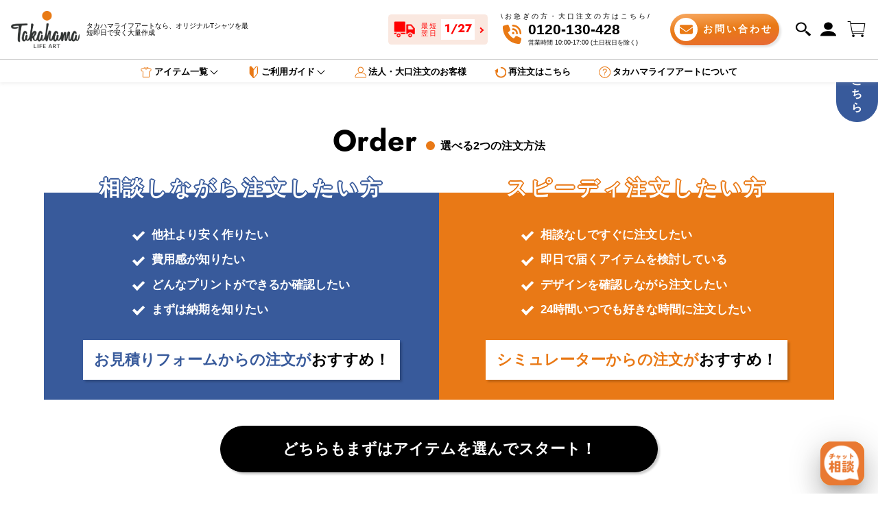

--- FILE ---
content_type: text/css
request_url: https://takahama428.com/cdn/shop/t/42/assets/package_customize.css?v=133048281362387118821746146846
body_size: 20816
content:
/** Shopify CDN: Minification failed

Line 6:87071 The "+" operator only works if there is whitespace on both sides

**/
[class*=c-title] .tit{font-weight:500;line-height:1.4}[class*=c-title] .tit strong{color:var(--abi-color-conversion)}[class*=c-title] .tit em{color:var(--abi-color-sub1)}[class*=c-title] .tit b{color:var(--abi-color-emergency)}[class*=c-title] .en{font-weight:600}@media screen and (min-width:768px){[class*=c-title] .pri{font-size:calc(3.75rem + 12.5 * (100vw - 76.8rem)/ 1152)}[class*=c-title] .sec{font-size:calc(3.375rem + 11.25 * (100vw - 76.8rem)/ 1152)}[class*=c-title] .ter{font-size:calc(3rem + 10 * (100vw - 76.8rem)/ 1152)}[class*=c-title] .qua{font-size:calc(2.25rem + 7.5 * (100vw - 76.8rem)/ 1152)}[class*=c-title] .qui{font-size:calc(1.875rem + 6.25 * (100vw - 76.8rem)/ 1152)}[class*=c-title] .sen{font-size:calc(1.5rem + 5 * (100vw - 76.8rem)/ 1152)}[class*=c-title] .sep{font-size:calc(1.35rem + 4.5 * (100vw - 76.8rem)/ 1152)}[class*=c-title] .oct{font-size:calc(1.5rem + 1 * (100vw - 76.8rem)/ 1152)}[class*=c-title] .nov{font-size:calc(1.4rem + 0 * (100vw - 76.8rem)/ 1152)}[class*=c-title] .dec{font-size:calc(1.3rem + 0 * (100vw - 76.8rem)/ 1152)}}@media screen and (max-width:767px){[class*=c-title] .pri{font-size:calc(3.1rem + 23.25 * (100vw - 32rem)/ 447)}[class*=c-title] .sec{font-size:calc(2.79rem + 20.925 * (100vw - 32rem)/ 447)}[class*=c-title] .ter{font-size:calc(2.48rem + 18.6 * (100vw - 32rem)/ 447)}[class*=c-title] .qua{font-size:calc(2.22rem + 16.65 * (100vw - 32rem)/ 447)}[class*=c-title] .qui{font-size:calc(1.85rem + 13.875 * (100vw - 32rem)/ 447)}[class*=c-title] .sen{font-size:calc(1.57rem + 11.775 * (100vw - 32rem)/ 447)}[class*=c-title] .sep{font-size:calc(1.485rem + 11.1375 * (100vw - 32rem)/ 447)}[class*=c-title] .oct{font-size:calc(1.32rem + 9.9 * (100vw - 32rem)/ 447)}[class*=c-title] .nov{font-size:calc(1.155rem + 8.6625 * (100vw - 32rem)/ 447)}[class*=c-title] .dec{font-size:calc(1.0725rem + 8.04375 * (100vw - 32rem)/ 447)}}[class*=c-title]:not([class*=u-fc]) span{color:var(--abi-color-text)}.c-title--primary .inn_title{display:flex;align-items:center}.c-title--primary .inn_title .tit{margin-left:.83333em}.c-title--primary .en{font-weight:700;line-height:1.4}.c-title--primary .en::before{content:"";display:block;margin-top:-.375em}.c-title--primary .tit{display:inline-block;font-weight:900;padding-left:1.38889em;position:relative}.c-title--primary .tit::before{content:"";width:.83333em;height:.83333em;margin-top:-.41667em;border-radius:50%;background-color:currentColor;position:absolute;top:50%;left:0}.c-title--primary:not([class*=u-fc]) .tit::before{background-color:var(--abi-color-sub1)}.c-title--primary.u-align_t--center .inn_title{justify-content:center}.c-title--primary.u-align_t--center .inn_title .tit{text-align:left}.c-title--secondary .en{display:inline-block;padding-top:.5em;position:relative}.c-title--secondary .en::before{content:"";width:.3em;height:.3em;margin-left:-.15em;border-radius:50%;background-color:currentColor;position:absolute;top:0;left:50%}.c-title--secondary .en+.tit{margin-top:.9375em;font-weight:500}.c-title--secondary .tit{font-weight:700}.c-title--secondary:not([class*=u-fc]) .en::before{background-color:var(--abi-color-sub1)}.c-title--tertiary .en{display:inline-block;padding-left:.55556em;padding-right:.55556em;position:relative}.c-title--tertiary .en::after,.c-title--tertiary .en::before{content:"";width:.11111em;height:.72222em;margin-top:-.36111em;background-color:currentColor;position:absolute;top:50%}.c-title--tertiary .en::before{left:.12639em;transform:rotate(-30deg)}.c-title--tertiary .en::after{right:.12639em;transform:rotate(30deg)}.c-title--tertiary .en+.tit{margin-top:.66667em}.c-title--tertiary .tit{font-weight:900}.c-title--tertiary:not([class*=u-fc]) .en{color:var(--abi-color-sub1)}.c-title--quaternary .inn_title{display:flex;align-items:flex-end}.c-title--quaternary .inn_title .en{margin-right:.375em}.c-title--quaternary .line{border-bottom:1px solid currentColor;padding-bottom:.75em}.c-title--quaternary.u-align_t--center .inn_title{display:block}.c-title--quaternary.u-align_t--center .inn_title .en{margin-right:0}.c-title--quaternary.u-align_t--center .inn_title .tit{margin-top:1.38462em}.c-title--quaternary:not([class*=u-fc]) .line{border-bottom-color:var(--abi-color-border-primary)}.c-title--quinary .inn_title{display:inline-block;padding-bottom:.71429em;border-bottom:1px solid currentColor;padding-right:12.14286em}.c-title--quinary .inn_title .u-flex{display:flex}.c-title--quinary .inn_title .en{margin-right:1em}.c-title--quinary .tit{font-weight:900}.c-title--senary .inn_title{display:flex}.c-title--senary .inn_title .en{margin-right:.83333em;padding-right:.625em;position:relative}.c-title--senary .inn_title .en::after{content:"";width:.05556em;height:100%;background-color:currentColor;position:absolute;top:50%;right:0;transform:rotate(30deg) translateY(-50%)}.c-title--senary .tit{font-weight:500}.c-title--senary.u-align_t--center .inn_title{justify-content:center}@media screen and (max-width:767px){.c-title--primary .inn_title{flex-wrap:wrap}.c-title--primary .inn_title>*{width:100%}.c-title--primary .inn_title .tit{margin-top:.75em;margin-left:0}.c-title--primary.u-align_t--center .inn_title .tit{width:fit-content}.c-title--quinary .inn_title{padding-right:6.07143em}}[class*=c-title_lower] .m{font-family:var(--abi-font-family-tertiary);font-weight:700}[class*=c-title_lower] .m,[class*=c-title_lower] .s{line-height:1.6}.c-title_lower--primary{display:flex;flex-direction:column-reverse;font-weight:700}.c-title_lower--primary .m+.s{margin-top:0}@media screen and (min-width:768px){.c-title_lower--primary .m{font-size:calc(3.5rem + 5 * (100vw - 76.8rem)/ 1152);margin-top:.25em}.c-title_lower--primary .m+.s{font-size:calc(1.2rem + 2 * (100vw - 76.8rem)/ 1152)}}@media screen and (max-width:767px){.c-title_lower--primary .m{font-size:calc(3rem + 22.5 * (100vw - 32rem)/ 447);margin-top:.08333em}.c-title_lower--primary .m+.s{font-size:calc(1.2rem + 9 * (100vw - 32rem)/ 447)}}.c-title_lower--secondary{border-radius:10px}.c-title_lower--secondary .m,.c-title_lower--secondary .s{font-weight:900}.c-title_lower--secondary .m+.s{margin-top:.25em}.c-title_lower--secondary:not([class*=u-fc]){background-color:var(--abi-color-conversion)}.c-title_lower--secondary:not([class*=u-fc]) span{color:#fff}.c-title_lower--secondary.u-fc--primary{background-color:var(--abi-color-conversion)}.c-title_lower--secondary.u-fc--primary span{color:#fff}.c-title_lower--secondary.u-fc--secondary{background-color:var(--abi-color-sub1)}.c-title_lower--secondary.u-fc--secondary span{color:#fff}.c-title_lower--secondary.u-fc--tertiary{background-color:var(--abi-color-sub2)}.c-title_lower--secondary.u-fc--tertiary span{color:#fff}.c-title_lower--secondary.u-fc--quaternary{background-color:var(--abi-color-sub3)}.c-title_lower--secondary.u-fc--quaternary span{color:#fff}.c-title_lower--secondary.u-fc--quinary{background-color:var(--abi-color-title)}.c-title_lower--secondary.u-fc--quinary span{color:#fff}.c-title_lower--secondary.u-fc--senary{background-color:var(--abi-color-text)}.c-title_lower--secondary.u-fc--senary span{color:#fff}.c-title_lower--secondary.u-fc--septenary{background-color:#000}.c-title_lower--secondary.u-fc--septenary span{color:#fff}.c-title_lower--secondary.u-fc--octonary{background-color:#fff}.c-title_lower--secondary.u-fc--octonary span{color:var(--abi-color-text)}@media screen and (min-width:768px){.c-title_lower--secondary{padding:calc(.84rem + 3.6 * (100vw - 76.8rem)/ 1152) calc(1.75rem + 7.5 * (100vw - 76.8rem)/ 1152)}}@media screen and (max-width:767px){.c-title_lower--secondary{padding:calc(1rem + -3 * (100vw - 32rem)/ 447) calc(1.5rem + -4.5 * (100vw - 32rem)/ 447)}}@media screen and (min-width:768px){[class*=c-title_lower]{font-size:calc(2.42rem + 1 * (100vw - 76.8rem)/ 1152);line-height:1.65}}@media screen and (max-width:767px){[class*=c-title_lower]{font-size:calc(1.68rem + 12.6 * (100vw - 32rem)/ 447);line-height:1.65}}@media screen and (min-width:768px){.c-title_lower--quaternary,.c-title_lower--tertiary{padding-bottom:.59524em}.c-title_lower--quinary{padding-bottom:.39683em}.c-title_lower--senary{padding-left:.99206em}.c-title_lower--senary::after{width:.15873em}.c-title_lower--septenary{padding-left:1.98413em}.c-title_lower--septenary::after{width:1.19048em}}@media screen and (max-width:767px){.c-title_lower--quaternary,.c-title_lower--tertiary{padding-bottom:.89286em}.c-title_lower--quinary{padding-bottom:.59524em}.c-title_lower--senary{padding-left:1.4881em}.c-title_lower--senary::after{width:.2381em}.c-title_lower--septenary{padding-left:2.97619em}.c-title_lower--septenary::after{width:1.78571em}}.c-products_list_info .product_name{font-family:var(--abi-font-family-tertiary)}[class*=c-plaintext]{letter-spacing:0}[class*=c-plaintext] em{color:var(--abi-color-sub1)}[class*=c-plaintext] a[href^="tel:"] em{color:inherit}.c-plaintext--quaternary,.c-plaintext--senary,.c-plaintext--tertiary{font-weight:600}@media screen and (min-width:768px){.c-plaintext--primary{font-size:calc(1.3rem + 1 * (100vw - 76.8rem)/ 1152);line-height:1.65}.c-plaintext--secondary{font-size:calc(1.5rem + 1 * (100vw - 76.8rem)/ 1152);line-height:1.4375}.c-plaintext--tertiary{font-size:calc(1.3rem + 1 * (100vw - 76.8rem)/ 1152);line-height:1.8}.c-plaintext--quaternary{font-size:calc(1.5rem + 1 * (100vw - 76.8rem)/ 1152);line-height:1.875}.c-plaintext--quinary{font-size:calc(1.7rem + 1 * (100vw - 76.8rem)/ 1152);line-height:1.77778}.c-plaintext--senary{font-size:calc(1.7rem + 1 * (100vw - 76.8rem)/ 1152);line-height:1.77778}}@media screen and (max-width:767px){.c-plaintext--primary{font-size:calc(1.2rem + 9 * (100vw - 32rem)/ 447);line-height:1.65}.c-plaintext--secondary{font-size:calc(1.4rem + 10.5 * (100vw - 32rem)/ 447);line-height:1.4375}.c-plaintext--tertiary{font-size:calc(1.2rem + 9 * (100vw - 32rem)/ 447);line-height:1.8}.c-plaintext--quaternary{font-size:calc(1.4rem + 10.5 * (100vw - 32rem)/ 447);line-height:1.78125}.c-plaintext--quinary{font-size:calc(1.5rem + 11.25 * (100vw - 32rem)/ 447);line-height:1.68889}.c-plaintext--senary{font-size:calc(1.5rem + 11.25 * (100vw - 32rem)/ 447);line-height:1.56444}}[class*=c-btn]{margin-bottom:6px}[class*=c-btn] .inn_btn,[class*=c-btn] a,[class*=c-btn] button{font-weight:900;border-radius:100px;text-align:center;transition:.2s opacity ease-in-out,.2s box-shadow ease-in-out;box-shadow:3px 3px 3px rgba(0,0,0,.2)}.mouse [class*=c-btn] .inn_btn:not(:disabled):hover,.mouse [class*=c-btn] a:not(:disabled):hover,.mouse [class*=c-btn] button:not(:disabled):hover,.touch [class*=c-btn] .inn_btn:not(:disabled).touchstart,.touch [class*=c-btn] a:not(:disabled).touchstart,.touch [class*=c-btn] button:not(:disabled).touchstart{opacity:.6;box-shadow:3px 3px 3px transparent}.touch [class*=c-btn] .inn_btn:not(:disabled),.touch [class*=c-btn] a:not(:disabled),.touch [class*=c-btn] button:not(:disabled){-webkit-tap-highlight-color:transparent}.touch [class*=c-btn] .inn_btn:not(:disabled).touchend,.touch [class*=c-btn] a:not(:disabled).touchend,.touch [class*=c-btn] button:not(:disabled).touchend{transition-delay:.2s}[class*=c-btn] .btn_inner_svg{position:relative;padding-left:1.2em}[class*=c-btn] .btn_inner_svg>svg{width:.8em;position:absolute;top:50%;left:0;transform:translateY(-50%)}[class*=c-btn] .btn_inner_svg .icon_calc{height:1.06667em}[class*=c-btn] .btn_inner_svg .icon_yen{height:1.12em}[class*=c-btn] button{width:auto}[class*=c-btn] .t{display:block;width:100%}[class*=c-btn] .t .copy{width:fit-content;color:var(--abi-color-text);margin-top:-.33333em;padding:.46667em 3.33333em;white-space:nowrap;border-radius:3.33333em;border:1px solid var(--abi-color-text);background-color:#fff;font-size:.68182em;position:absolute;left:50%;transform:translate(-50%,-100%)}[class*=c-btn] .t .copy::after{content:"";width:.66667em;height:.66667em;margin-bottom:-.36667em;margin-left:-.36667em;background-color:#fff;transform:rotate(45deg);position:absolute;bottom:0;left:50%;border-right:1px solid var(--abi-color-text);border-bottom:1px solid var(--abi-color-text)}[class*=c-btn] .t .inn_copy{position:relative;z-index:1}@media screen and (min-width:768px){[class*=c-btn] .inn_btn,[class*=c-btn] a,[class*=c-btn] button{width:auto}}@media screen and (max-width:767px){[class*=c-btn] .inn_btn,[class*=c-btn] a,[class*=c-btn] button{width:100%}}#clone_estimate_btn,.p-product_btnarea button[id^=rfq-btn-]{width:100%;margin-top:0;padding:.66667em 1.5em;font-weight:700;font-family:var(--abi-font-family-primary);color:#fff;border:1px solid var(--abi-color-conversion);background-color:var(--abi-color-conversion)!important;border-radius:50px;line-height:1.6;cursor:pointer;transition:.2s opacity ease-in-out}.mouse #clone_estimate_btn:hover,.mouse .p-product_btnarea button[id^=rfq-btn-]:hover,.touch #clone_estimate_btn.touchstart,.touch .p-product_btnarea button[id^=rfq-btn-].touchstart{opacity:.6}.touch #clone_estimate_btn,.touch .p-product_btnarea button[id^=rfq-btn-]{-webkit-tap-highlight-color:transparent}.touch #clone_estimate_btn.touchend,.touch .p-product_btnarea button[id^=rfq-btn-].touchend{transition-delay:.2s}#clone_estimate_btn::after,#clone_estimate_btn::before,.p-product_btnarea button[id^=rfq-btn-]::after,.p-product_btnarea button[id^=rfq-btn-]::before{content:none}#clone_estimate_btn>span,.p-product_btnarea button[id^=rfq-btn-]>span{display:block;width:100%;position:relative}#clone_estimate_btn>span br,.p-product_btnarea button[id^=rfq-btn-]>span br{display:none}#clone_estimate_btn>span>span,.p-product_btnarea button[id^=rfq-btn-]>span>span{width:fit-content;color:var(--abi-color-text);margin-top:-.33333em;padding:.46667em 3.33333em;white-space:nowrap;border-radius:3.33333em;border:1px solid var(--abi-color-text);background-color:#fff;font-size:.68182em;position:absolute;left:50%;transform:translate(-50%,-100%)}#clone_estimate_btn>span>span::after,.p-product_btnarea button[id^=rfq-btn-]>span>span::after{content:"";width:.66667em;height:.66667em;margin-bottom:-.36667em;margin-left:-.36667em;background-color:#fff;transform:rotate(45deg);position:absolute;bottom:0;left:50%;border-right:1px solid var(--abi-color-text);border-bottom:1px solid var(--abi-color-text)}#clone_estimate_btn>span>span>span,.p-product_btnarea button[id^=rfq-btn-]>span>span>span{position:relative;z-index:1}@media screen and (min-width:768px){#clone_estimate_btn,.p-product_btnarea button[id^=rfq-btn-]{font-size:calc(2.2rem + 2 * (100vw - 76.8rem)/ 1152)!important}}@media screen and (max-width:767px){#clone_estimate_btn,.p-product_btnarea button[id^=rfq-btn-]{font-size:calc(1.6rem + 12 * (100vw - 32rem)/ 447);line-height:1.5}}.p-product_btnarea.simulator_main #clone_estimate_btn,.p-product_btnarea.simulator_main button[id^=rfq-btn-]{margin-top:2.5em!important}.c-btn--primary .inn_btn,.c-btn--primary a,.c-btn--primary button,.c-btn--secondary .inn_btn,.c-btn--secondary a,.c-btn--secondary button,.c-btn--senary .inn_btn,.c-btn--senary a,.c-btn--senary button{color:#fff;background:var(--abi-color-text);border:1px solid var(--abi-color-text)}.c-btn--primary .inn_btn,.c-btn--primary a,.c-btn--primary button{padding:1.25em}.c-btn--octonary .inn_btn,.c-btn--octonary a,.c-btn--octonary button,.c-btn--secondary .inn_btn,.c-btn--secondary a,.c-btn--secondary button,.c-btn--tertiary .inn_btn,.c-btn--tertiary a,.c-btn--tertiary button{padding:1.15385em;font-weight:500}.c-btn--secondary .inn_btn,.c-btn--secondary a,.c-btn--secondary button{font-weight:400}.c-btn--tertiary .inn_btn,.c-btn--tertiary a,.c-btn--tertiary button{color:#fff;background-color:#555}.c-btn--quaternary .inn_btn,.c-btn--quaternary a,.c-btn--quaternary button,.c-btn--quinary .inn_btn,.c-btn--quinary a,.c-btn--quinary button,.c-btn--senary .inn_btn,.c-btn--senary a,.c-btn--senary button{border-radius:50px;color:#fff;padding:.66667em 1.5em}.c-align_adjsut_links .c-btn--quaternary .inn_btn,.c-align_adjsut_links .c-btn--quaternary a,.c-align_adjsut_links .c-btn--quaternary button,.c-align_adjsut_links .c-btn--quinary .inn_btn,.c-align_adjsut_links .c-btn--quinary a,.c-align_adjsut_links .c-btn--quinary button,.c-align_adjsut_links .c-btn--senary .inn_btn,.c-align_adjsut_links .c-btn--senary a,.c-align_adjsut_links .c-btn--senary button{padding:.7em}.c-btn--quaternary .inn_btn,.c-btn--quaternary a,.c-btn--quaternary button{background-color:var(--abi-color-conversion);border:1px solid var(--abi-color-conversion)}.c-btn--quinary .inn_btn,.c-btn--quinary a,.c-btn--quinary button{background-color:var(--abi-color-sub1);border:1px solid var(--abi-color-sub1)}.c-btn--octonary .inn_btn,.c-btn--octonary a,.c-btn--octonary button,.c-btn--septenary .inn_btn,.c-btn--septenary a,.c-btn--septenary button{color:var(--abi-color-text);background-color:#fff;border:1px solid #fff}.c-btn--septenary .inn_btn,.c-btn--septenary a,.c-btn--septenary button{text-align:left;padding:1.22222em 7.22222em 1.22222em 2.77778em;font-weight:500}.c-btn--septenary .inn_btn::after,.c-btn--septenary a::after,.c-btn--septenary button::after{content:"";background-image:url(/cdn/shop/files/icon_arrow.svg?v=1709297692);background-size:cover;width:4.55556em;height:.77778em;position:absolute;top:50%;right:0;margin-top:-.38889em;transform:translateX(-2.22222em)}.c-btn--novenary .inn_btn,.c-btn--novenary a,.c-btn--novenary button{padding:.92308em 1.19231em .92308em .92308em;color:var(--abi-color-text);font-weight:500;text-align:left;background-color:#fff;border:1px solid currentColor;border-radius:0;line-height:1.4}.c-btn--novenary .inn_btn::after,.c-btn--novenary a::after,.c-btn--novenary button::after{content:"";width:.53846em;height:.53846em;margin-top:-.26923em;border-top:1px solid currentColor;border-right:1px solid currentColor;position:absolute;top:50%;right:0;transform:translateX(-.53846em) rotate(45deg)}.c-btn--decenary .inn_btn,.c-btn--decenary a,.c-btn--decenary button{background-color:#eaeaea;position:relative;padding:1.5em 1em;border-radius:5px}.mouse .c-btn--decenary .inn_btn:hover::after,.mouse .c-btn--decenary a:hover::after,.mouse .c-btn--decenary button:hover::after,.touch .c-btn--decenary .inn_btn.touchstart::after,.touch .c-btn--decenary a.touchstart::after,.touch .c-btn--decenary button.touchstart::after{transform:translate(-50%,.3125em)}.touch .c-btn--decenary .inn_btn,.touch .c-btn--decenary a,.touch .c-btn--decenary button{-webkit-tap-highlight-color:transparent}.touch .c-btn--decenary .inn_btn.touchend,.touch .c-btn--decenary a.touchend,.touch .c-btn--decenary button.touchend{transition-delay:.2s}.c-btn--decenary .inn_btn::after,.c-btn--decenary a::after,.c-btn--decenary button::after{content:"";width:1em;height:.5em;background-color:#a6a6a6;position:absolute;bottom:.75em;left:50%;clip-path:polygon(50% 100%,0 0,100% 0);transform:translate(-50%,0);transition:.3s transform ease-in-out}@media screen and (min-width:768px){.c-btn--decenary .inn_btn,.c-btn--decenary a,.c-btn--decenary button,.c-btn--primary .inn_btn,.c-btn--primary a,.c-btn--primary button{min-width:300px;font-size:calc(1.4rem + 2 * (100vw - 76.8rem)/ 1152)}.c-btn--novenary .inn_btn,.c-btn--novenary a,.c-btn--novenary button,.c-btn--octonary .inn_btn,.c-btn--octonary a,.c-btn--octonary button,.c-btn--secondary .inn_btn,.c-btn--secondary a,.c-btn--secondary button,.c-btn--tertiary .inn_btn,.c-btn--tertiary a,.c-btn--tertiary button{min-width:190px;font-size:calc(1.1rem + 2 * (100vw - 76.8rem)/ 1152)}.c-btn--quaternary .inn_btn,.c-btn--quaternary a,.c-btn--quaternary button,.c-btn--quinary .inn_btn,.c-btn--quinary a,.c-btn--quinary button,.c-btn--senary .inn_btn,.c-btn--senary a,.c-btn--senary button{min-width:360px;font-size:calc(2.2rem + 2 * (100vw - 76.8rem)/ 1152)}.c-align_adjsut_links .c-btn--quaternary .inn_btn,.c-align_adjsut_links .c-btn--quaternary a,.c-align_adjsut_links .c-btn--quaternary button,.c-align_adjsut_links .c-btn--quinary .inn_btn,.c-align_adjsut_links .c-btn--quinary a,.c-align_adjsut_links .c-btn--quinary button,.c-align_adjsut_links .c-btn--senary .inn_btn,.c-align_adjsut_links .c-btn--senary a,.c-align_adjsut_links .c-btn--senary button{font-size:calc(1.8rem + 2 * (100vw - 76.8rem)/ 1152)}[class*=p-contents] .inn_cst .c-btn--quaternary .inn_btn,[class*=p-contents] .inn_cst .c-btn--quaternary a,[class*=p-contents] .inn_cst .c-btn--quaternary button,[class*=p-contents] .inn_cst .c-btn--quinary .inn_btn,[class*=p-contents] .inn_cst .c-btn--quinary a,[class*=p-contents] .inn_cst .c-btn--quinary button,[class*=p-contents] .inn_cst .c-btn--senary .inn_btn,[class*=p-contents] .inn_cst .c-btn--senary a,[class*=p-contents] .inn_cst .c-btn--senary button{max-width:360px}.c-btn--septenary .inn_btn,.c-btn--septenary a,.c-btn--septenary button{min-width:550px;font-size:calc(1.6rem + 2 * (100vw - 76.8rem)/ 1152)}}@media screen and (max-width:767px){.c-btn--decenary .inn_btn,.c-btn--decenary a,.c-btn--decenary button,.c-btn--primary .inn_btn,.c-btn--primary a,.c-btn--primary button{font-size:calc(1.3rem + 9.75 * (100vw - 32rem)/ 447)}.c-btn--novenary .inn_btn,.c-btn--novenary a,.c-btn--novenary button,.c-btn--octonary .inn_btn,.c-btn--octonary a,.c-btn--octonary button,.c-btn--secondary .inn_btn,.c-btn--secondary a,.c-btn--secondary button,.c-btn--tertiary .inn_btn,.c-btn--tertiary a,.c-btn--tertiary button{font-size:calc(1.2rem + 9 * (100vw - 32rem)/ 447)}.c-btn--quaternary .inn_btn,.c-btn--quaternary a,.c-btn--quaternary button,.c-btn--quinary .inn_btn,.c-btn--quinary a,.c-btn--quinary button,.c-btn--senary .inn_btn,.c-btn--senary a,.c-btn--senary button{font-size:calc(1.6rem + 12 * (100vw - 32rem)/ 447);line-height:1.5}.c-align_adjsut_links .c-btn--quaternary .inn_btn,.c-align_adjsut_links .c-btn--quaternary a,.c-align_adjsut_links .c-btn--quaternary button,.c-align_adjsut_links .c-btn--quinary .inn_btn,.c-align_adjsut_links .c-btn--quinary a,.c-align_adjsut_links .c-btn--quinary button,.c-align_adjsut_links .c-btn--senary .inn_btn,.c-align_adjsut_links .c-btn--senary a,.c-align_adjsut_links .c-btn--senary button{font-size:calc(1.5rem + 11.25 * (100vw - 32rem)/ 447)}.c-btn--septenary .inn_btn,.c-btn--septenary a,.c-btn--septenary button{font-size:calc(1.4rem + 10.5 * (100vw - 32rem)/ 447)}}.c-btn_submit{width:100%}.c-btn_submit .inn_btn{box-shadow:none;display:inline-block;width:100%;min-width:auto}.c-btn_submit .inn_btn::before{content:none}.c-btn_submit .inn_btn::after{left:auto;box-shadow:none!important}.c-btn_submit.c-textlink--quaternary .inn_btn,.c-btn_submit.c-textlink--quinary .inn_btn,.c-btn_submit.c-textlink--senary .inn_btn,.c-btn_submit.c-textlink--tertiary .inn_btn{border-bottom:none;padding-bottom:0}.c-btn_submit.c-textlink--primary button{width:auto;border-radius:0}[class*=c-textlink] .inn_btn,[class*=c-textlink] a,[class*=c-textlink] button{font-weight:500;color:var(--abi-color-text)}.c-textlink--novenary .inn_btn,.c-textlink--novenary a,.c-textlink--novenary button,.c-textlink--primary .inn_btn,.c-textlink--primary a,.c-textlink--primary button,.c-textlink--secondary .inn_btn,.c-textlink--secondary a,.c-textlink--secondary button{padding-right:1.25em;text-align:left}.c-textlink--secondary .inn_btn,.c-textlink--secondary a,.c-textlink--secondary button{color:#fff}.c-textlink--quaternary .inn_btn,.c-textlink--quaternary a,.c-textlink--quaternary button,.c-textlink--tertiary .inn_btn,.c-textlink--tertiary a,.c-textlink--tertiary button{text-align:left;padding:0 6.11111em 0 0;border-bottom:0}.c-textlink--quaternary .inn_btn::after,.c-textlink--quaternary a::after,.c-textlink--quaternary button::after,.c-textlink--tertiary .inn_btn::after,.c-textlink--tertiary a::after,.c-textlink--tertiary button::after{content:"";background-image:url(/cdn/shop/files/icon_arrow.svg?v=1709297692);background-size:cover;width:4.55556em;height:.77778em;margin-top:-.38889em;border:none;position:absolute;top:50%;right:0;transform:rotate(0)}.mouse .c-textlink--quaternary .inn_btn:hover::after,.mouse .c-textlink--quaternary a:hover::after,.mouse .c-textlink--quaternary button:hover::after,.mouse .c-textlink--tertiary .inn_btn:hover::after,.mouse .c-textlink--tertiary a:hover::after,.mouse .c-textlink--tertiary button:hover::after,.touch .c-textlink--quaternary .inn_btn.touchstart::after,.touch .c-textlink--quaternary a.touchstart::after,.touch .c-textlink--quaternary button.touchstart::after,.touch .c-textlink--tertiary .inn_btn.touchstart::after,.touch .c-textlink--tertiary a.touchstart::after,.touch .c-textlink--tertiary button.touchstart::after{transform:translateX(.6em) rotate(0)}.touch .c-textlink--quaternary .inn_btn,.touch .c-textlink--quaternary a,.touch .c-textlink--quaternary button,.touch .c-textlink--tertiary .inn_btn,.touch .c-textlink--tertiary a,.touch .c-textlink--tertiary button{-webkit-tap-highlight-color:transparent}.touch .c-textlink--quaternary .inn_btn.touchend,.touch .c-textlink--quaternary a.touchend,.touch .c-textlink--quaternary button.touchend,.touch .c-textlink--tertiary .inn_btn.touchend,.touch .c-textlink--tertiary a.touchend,.touch .c-textlink--tertiary button.touchend{transition-delay:.2s}.c-textlink--quaternary .inn_btn,.c-textlink--quaternary a,.c-textlink--quaternary button{color:#fff}.c-textlink--quaternary .inn_btn::after,.c-textlink--quaternary a::after,.c-textlink--quaternary button::after{background-image:url(/cdn/shop/files/icon_arrow_w.svg?v=1709297692)}.c-textlink--quinary .inn_btn,.c-textlink--quinary a,.c-textlink--quinary button,.c-textlink--senary .inn_btn,.c-textlink--senary a,.c-textlink--senary button{padding-bottom:0;border-bottom:none}.c-textlink--quinary .inn_btn::after,.c-textlink--quinary a::after,.c-textlink--quinary button::after,.c-textlink--senary .inn_btn::after,.c-textlink--senary a::after,.c-textlink--senary button::after{top:50%;width:.66667em;height:.66667em}.c-textlink--octonary .inn_btn,.c-textlink--octonary a,.c-textlink--octonary button,.c-textlink--senary .inn_btn,.c-textlink--senary a,.c-textlink--senary button{color:#fff}.c-textlink--octonary .inn_btn,.c-textlink--octonary a,.c-textlink--octonary button,.c-textlink--septenary .inn_btn,.c-textlink--septenary a,.c-textlink--septenary button{padding-right:0}.c-textlink--octonary .inn_btn::after,.c-textlink--octonary a::after,.c-textlink--octonary button::after,.c-textlink--septenary .inn_btn::after,.c-textlink--septenary a::after,.c-textlink--septenary button::after{content:none}.c-textlink--novenary .inn_btn,.c-textlink--novenary a,.c-textlink--novenary button{color:var(--abi-color-emergency)}@media screen and (min-width:768px){.c-textlink--novenary .inn_btn,.c-textlink--novenary a,.c-textlink--novenary button,.c-textlink--octonary .inn_btn,.c-textlink--octonary a,.c-textlink--octonary button,.c-textlink--primary .inn_btn,.c-textlink--primary a,.c-textlink--primary button,.c-textlink--quinary .inn_btn,.c-textlink--quinary a,.c-textlink--quinary button,.c-textlink--secondary .inn_btn,.c-textlink--secondary a,.c-textlink--secondary button,.c-textlink--senary .inn_btn,.c-textlink--senary a,.c-textlink--senary button,.c-textlink--septenary .inn_btn,.c-textlink--septenary a,.c-textlink--septenary button{font-size:calc(1.3rem + 1 * (100vw - 76.8rem)/ 1152)}.c-textlink--quaternary .inn_btn,.c-textlink--quaternary a,.c-textlink--quaternary button,.c-textlink--tertiary .inn_btn,.c-textlink--tertiary a,.c-textlink--tertiary button{font-size:calc(1.6rem + 2 * (100vw - 76.8rem)/ 1152)}.c-textlink--quinary .inn_btn,.c-textlink--quinary a,.c-textlink--quinary button,.c-textlink--senary .inn_btn,.c-textlink--senary a,.c-textlink--senary button{padding-right:9.58333em}}@media screen and (max-width:767px){.c-textlink--novenary .inn_btn,.c-textlink--novenary a,.c-textlink--novenary button,.c-textlink--octonary .inn_btn,.c-textlink--octonary a,.c-textlink--octonary button,.c-textlink--primary .inn_btn,.c-textlink--primary a,.c-textlink--primary button,.c-textlink--quinary .inn_btn,.c-textlink--quinary a,.c-textlink--quinary button,.c-textlink--secondary .inn_btn,.c-textlink--secondary a,.c-textlink--secondary button,.c-textlink--senary .inn_btn,.c-textlink--senary a,.c-textlink--senary button,.c-textlink--septenary .inn_btn,.c-textlink--septenary a,.c-textlink--septenary button{font-size:calc(1.2rem + 9 * (100vw - 32rem)/ 447)}.c-textlink--quaternary .inn_btn,.c-textlink--quaternary a,.c-textlink--quaternary button,.c-textlink--tertiary .inn_btn,.c-textlink--tertiary a,.c-textlink--tertiary button{font-size:calc(1.3rem + 9.75 * (100vw - 32rem)/ 447)}.c-textlink--quinary .inn_btn,.c-textlink--quinary a,.c-textlink--quinary button,.c-textlink--senary .inn_btn,.c-textlink--senary a,.c-textlink--senary button{padding-right:2.5em}}[class*=c-tags]>ul>li a{color:inherit;text-decoration:none;transition:.3s opacity ease-in-out}.mouse [class*=c-tags]>ul>li a:hover,.touch [class*=c-tags]>ul>li a.touchstart{opacity:.7}.touch [class*=c-tags]>ul>li a{-webkit-tap-highlight-color:transparent}.touch [class*=c-tags]>ul>li a.touchend{transition-delay:.2s}.c-tags>ul>li{color:#fff;background-color:var(--abi-color-text);border-color:var(--abi-color-text)}.c-original_products_list_info{overflow:hidden;position:relative;margin-bottom:2.5em}.c-original_products_list_info a{display:block;text-decoration:none;color:var(--abi-color-sub2)}.c-original_products_list_info .box_img{position:relative}.c-original_products_list_info .box_img .product_variant_img{width:100%;height:100%;position:absolute;top:0;left:0;object-fit:cover}.c-original_products_list_info .box_img.is_variant_img .product_img{opacity:0;transition:.2s opacity ease-in-out}.c-original_products_list_info .box_img .box_img_overlay_tags{position:absolute;top:.83333em;z-index:1}.c-original_products_list_info .box_img .box_img_overlay_tags>ul{display:flex;flex-wrap:wrap;width:calc(100% + .83333em);margin-top:-.41667em;margin-left:-.83333em}.c-original_products_list_info .box_img .box_img_overlay_tags>ul>li{display:inline-block;padding:.58333em .66667em;line-height:1;text-align:center;margin-top:.41667em;margin-left:.83333em}.c-original_products_list_info .box_img .soldout_badges{display:flex;align-items:center;justify-content:center;color:#fff;width:100%;height:100%;background-color:rgba(0,0,0,.5);position:absolute;z-index:2}.c-original_products_list_info .catchphrase{margin-top:.83333em;text-align:center}.c-original_products_list_info .box_product_info{margin-top:.41667em}.c-original_products_list_info .box_product_info>ul{display:flex;flex-wrap:wrap;justify-content:center;width:calc(100% + .75em);margin-top:-.29167em;margin-left:-.75em}.c-original_products_list_info .box_product_info>ul>li{margin-top:.29167em;margin-left:.75em}.c-original_products_list_info .box_product_name{margin-top:.5em;font-size:1.16667em;font-weight:600;color:var(--abi-color-text);text-align:center}.c-original_products_list_info .box_price{max-width:225px;margin:.44444em auto 0;padding:.22222em;border-top:1px dotted currentColor;border-bottom:1px dotted currentColor;color:var(--abi-color-text);font-size:1.5em;font-weight:500;text-align:center}.c-original_products_list_info .box_review{text-align:center;margin-top:.5em}.c-original_products_list_info .box_review [data-rating*="0"]{display:none}.c-original_products_list_info .box_review .c-reviewbaged>*{margin-top:.5em}.c-original_products_list_info .box_tags{display:flex;flex-wrap:wrap;max-width:225px;margin:1.5em auto 0;font-size:.83333em}.c-original_products_list_info .box_tags>li{width:48.66667%;text-align:center;border:1px solid #ccc;padding:.3em;text-indent:0;list-style-type:none}.c-original_products_list_info .box_tags>li:nth-child(2){margin-top:0}.c-original_products_list_info .box_tags>li:nth-child(2n){margin-left:2.66667%}.c-original_products_list_info .box_tags>li:nth-child(n+3){margin-top:2.66667%}.c-original_products_list_info .box_option_color{margin-top:1.5625em;max-width:200px;margin-left:auto;margin-right:auto}.c-original_products_list_info .box_option_color ul{display:flex;flex-wrap:wrap;justify-content:center}.c-original_products_list_info .box_option_color ul>li{position:relative;width:10.3125%}.c-original_products_list_info .box_option_color ul>li:not(:nth-child(8n+1)){margin-left:2.5%}.c-original_products_list_info .box_option_color.icon_adjust ul>li:nth-of-type(8n+1) .hover_color,.c-original_products_list_info .box_option_color.icon_adjust ul>li:nth-of-type(8n+2) .hover_color{left:0;transform:translate(0,calc(-100% - .66667em))}.c-original_products_list_info .box_option_color.icon_adjust ul>li:nth-of-type(8n+1) .hover_color::after,.c-original_products_list_info .box_option_color.icon_adjust ul>li:nth-of-type(8n+2) .hover_color::after{margin-left:.25em;left:0}.c-original_products_list_info .box_option_color.icon_adjust ul>li:nth-of-type(8n) .hover_color,.c-original_products_list_info .box_option_color.icon_adjust ul>li:nth-of-type(8n+7) .hover_color{left:auto;right:25%;transform:translate(0,calc(-100% - .66667em))}.c-original_products_list_info .box_option_color.icon_adjust ul>li:nth-of-type(8n) .hover_color::after,.c-original_products_list_info .box_option_color.icon_adjust ul>li:nth-of-type(8n+7) .hover_color::after{margin-right:.25em;margin-left:auto;right:0}.c-original_products_list_info .box_option_color .hover_color{white-space:nowrap;padding:.41667em .83333em;background-color:var(--abi-color-text);line-height:1;color:#fff;position:absolute;top:0;left:50%;transform:translate(-50%,calc(-100% - .66667em));opacity:0;visibility:hidden;transition:.2s opacity ease-in-out,.2s visibility ease-in-out;z-index:2}.c-original_products_list_info .box_option_color .hover_color::after{content:"";width:1em;height:.66667em;margin-left:-.5em;background-color:var(--abi-color-text);position:absolute;left:50%;bottom:-.58333em;clip-path:polygon(50% 100%,0 0,100% 0)}.c-original_products_list_info .box_option_color button{cursor:pointer;border:none;padding:0}.c-original_products_list_info .box_option_color button:not([data-collections_accordion]){width:100%;padding-top:100%;border-radius:50%}.mouse .c-original_products_list_info .box_option_color button:not([data-collections_accordion]):hover+.hover_color,.touch .c-original_products_list_info .box_option_color button:not([data-collections_accordion]).touchstart+.hover_color{opacity:1;visibility:visible}.touch .c-original_products_list_info .box_option_color button:not([data-collections_accordion]){-webkit-tap-highlight-color:transparent}.touch .c-original_products_list_info .box_option_color button:not([data-collections_accordion]).touchend{transition-delay:.2s}.c-original_products_list_info .box_option_color button:not([data-collections_accordion]).is-active+.hover_color{opacity:1!important;visibility:visible!important}.c-original_products_list_info .box_option_color button[data-collections_accordion]{background:0 0}.c-original_products_list_info .box_option_color .inn_option_color_accordion{display:none}.c-original_products_list_info .box_option_color .inn_option_color_accordion>ul{margin-top:0}.c-original_products_list_info .box_option_color .bg_color{background-size:cover;position:relative}.c-original_products_list_info .box_option_color .bg_color::before{content:"";width:100%;height:100%;border:1px solid #ccc;position:absolute;top:0;left:0;border-radius:50%}.c-original_products_list_info .box_accordion_trigger{text-align:center}.c-original_products_list_info .compare{text-decoration:line-through}.c-original_products_list_info .discountrate{display:block}.c-original_products_list_info .price__sale{display:none}.c-original_products_list_info.price--on-sale .regular{display:none}.c-original_products_list_info.price--on-sale .price__sale{display:initial}.c-original_products_list_info.price--on-sale .price-item--regular{font-size:75%;margin-right:.25em}.c-original_products_list_info .price__sale,.c-original_products_list_info .regular,.c-original_products_list_info .unit-price{position:relative}.c-original_products_list_info .rating{display:inline-block;margin:0}.c-original_products_list_info .rating-star{--letter-spacing:0.8;--font-size:1.7}.c-original_products_list_info .rating-star{--letter-spacing:0.7;--font-size:1.4}.c-original_products_list_info .rating-star{--percent:calc((var(--rating) / var(--rating-max) + var(--rating-decimal) *var(--font-size) /(var(--rating-max) * (var(--letter-spacing) + var(--font-size)))) * 100%);letter-spacing:calc(var(--letter-spacing) * 1rem);font-size:calc(var(--font-size) * 1rem);line-height:1;display:inline-block;font-family:Times;margin:0}.c-original_products_list_info .rating-star::before{content:'★★★★★';font-size:1.5em;letter-spacing:0;background:linear-gradient(90deg,#d6dd33 var(--percent),rgba(var(--color-foreground),.15) var(--percent));-webkit-background-clip:text;-webkit-text-fill-color:transparent}.c-original_products_list_info .rating-text{display:none}.c-original_products_list_info .rating-count{display:inline-block;margin:0}@media (forced-colors:active){.c-original_products_list_info .rating{display:none}.c-original_products_list_info .rating-text{display:block}}.c-original_product_info dl{display:flex}.c-original_product_info dl dt{flex-shrink:0}.c-original_product_info dl+dl{margin-top:.6em}[class*=c-slide_dots] .slick-dots{width:fit-content;margin-left:auto;margin-right:auto}[class*=c-slide_dots] .slick-dots li{width:10px;height:10px;border-radius:50%;transition:.3s width ease-in-out,.3s border-radius ease-in-out}[class*=c-slide_dots] .slick-dots li.slick-active{width:45px;border-radius:5px}.c-slide_arrows--primary .slick-arrow{width:55px;height:104px;border:none!important;margin-top:-52px}.c-slide_arrows--primary .slick-arrow::before{content:"";width:100%;height:100%;background-size:cover;position:absolute;top:0;left:0;transition:.3s transform ease-in-out}.c-slide_arrows--primary .slick-arrow.slick-prev{transform:translate(-50%) rotate(0)}.c-slide_arrows--primary .slick-arrow.slick-prev::before{background-image:url(/cdn/shop/files/slide_arrors_l.svg?v=1710462972)}.mouse .c-slide_arrows--primary .slick-arrow.slick-prev:hover::before,.touch .c-slide_arrows--primary .slick-arrow.slick-prev.touchstart::before{transform:translateX(-10px)}.touch .c-slide_arrows--primary .slick-arrow.slick-prev{-webkit-tap-highlight-color:transparent}.touch .c-slide_arrows--primary .slick-arrow.slick-prev.touchend{transition-delay:.2s}.c-slide_arrows--primary .slick-arrow.slick-next{transform:translate(50%) rotate(0)}.c-slide_arrows--primary .slick-arrow.slick-next::before{background-image:url(/cdn/shop/files/slide_arrors_r.svg?v=1710462972)}.mouse .c-slide_arrows--primary .slick-arrow.slick-next:hover::before,.touch .c-slide_arrows--primary .slick-arrow.slick-next.touchstart::before{transform:translateX(10px)}.touch .c-slide_arrows--primary .slick-arrow.slick-next{-webkit-tap-highlight-color:transparent}.touch .c-slide_arrows--primary .slick-arrow.slick-next.touchend{transition-delay:.2s}@media screen and (min-width:1280px){.c-slide_arrows--primary .slick-arrow.slick-prev{transform:translate(calc(-100% - calc(1rem + 30 * (100vw - 76.8rem)/ 1152))) rotate(0)}.c-slide_arrows--primary .slick-arrow.slick-next{transform:translate(calc(+100% + calc(1rem + 30 * (100vw - 76.8rem)/ 1152))) rotate(0)}}@media screen and (max-width:767px){.c-slide_arrows--primary .slick-arrow{width:calc(2.75rem + 20.625 * (100vw - 32rem)/ 447);height:calc(5.2rem + 39 * (100vw - 32rem)/ 447);margin-top:calc(-2.6rem + -19.5 * (100vw - 32rem)/ 447)}.c-slide_arrows--primary .slick-arrow.slick-prev{transform:translate(-40%) rotate(0)}.p-blog5 .c-slide_arrows--primary .slick-arrow.slick-prev{transform:translate(-40%) rotate(0)!important}.c-slide_arrows--primary .slick-arrow.slick-next{transform:translate(40%) rotate(0)}.p-blog5 .c-slide_arrows--primary .slick-arrow.slick-next{transform:translate(40%) rotate(0)!important}}facet-filters-form .c-facets_price_range .box_flex{display:flex;flex-wrap:wrap}facet-filters-form .c-facets_price_range .box_flex .field{width:calc((100% - 3.5em)/ 2)}facet-filters-form .c-facets_price_range .box_flex .tilde,facet-filters-form .c-facets_price_range .box_flex .yen{width:2em;text-align:center}facet-filters-form .c-facets_price_range .box_flex .yen{width:1.5em}facet-filters-form .c-facets_price_range .field__input{padding:1em 0 1em 1em}facet-filters-form .c-facets_price_range .tilde{display:flex;align-items:center;justify-content:center;text-align:center}facet-filters-form .c-facets_price_range .yen{display:flex;align-items:flex-end;justify-content:flex-end}facet-filters-form .c-facets_price_range .box_range{display:grid;margin:1.5em 0 1em;position:relative;width:100%;height:4px;background-color:#eee;background:linear-gradient(to right,#eee var(--range-min),#c1c1c1 var(--range-min),#c1c1c1 var(--range-max),#eee var(--range-max))}facet-filters-form .c-facets_price_range .box_range input{width:100%;height:4px;grid-column:1;grid-row:2;background:0 0;pointer-events:none;-webkit-appearance:none;-moz-appearance:none;appearance:none;cursor:pointer}facet-filters-form .c-facets_price_range .box_range input::-webkit-slider-thumb{-webkit-appearance:none;-moz-appearance:none;appearance:none;width:12px;height:12px;border-radius:50%;background-color:#d9d9d9;pointer-events:auto}facet-filters-form .c-facets_price_range .box_range input::-moz-range-thumb{width:12px;height:12px;border-radius:50%;background-color:#d9d9d9;pointer-events:auto}@media screen and (min-width:768px){facet-filters-form .c-facets_price_range{padding:0}}.c-change_panel_trigger ul{display:flex;justify-content:center;flex-wrap:wrap;margin-left:auto;margin-right:auto}.c-change_panel_trigger li{text-align:center}.c-change_panel_trigger li a{display:flex;align-items:center;justify-content:center;padding:1.11111em 1.11111em;width:100%;height:100%;color:#fff;text-decoration:none;background:#777;border:none;line-height:1.3;font-weight:500;font-family:inherit;cursor:pointer;position:relative}.c-change_panel_trigger li a::after{content:"";width:.38889em;height:.38889em;margin-top:-.19444em;border-right:1px solid currentColor;border-bottom:1px solid currentColor;position:absolute;top:50%;right:.55556em;transform:rotate(45deg)}.c-change_panel_trigger li.is-active a{background:#000}@media screen and (min-width:768px){.c-change_panel_trigger{font-size:calc(1.4rem + 4 * (100vw - 76.8rem)/ 1152)}}@media screen and (min-width:1280px){.c-change_panel_trigger ul{max-width:1600px}.c-change_panel_trigger li{width:14.48226%;text-align:center}.c-change_panel_trigger li:not(:nth-child(8n+1)){margin-left:.21723%}.c-change_panel_trigger li:nth-child(n+9){margin-top:.21723%}}@media screen and (min-width:768px) and (max-width:1279px){.c-change_panel_trigger ul{max-width:800px}.c-change_panel_trigger li{width:24.36054%;text-align:center}.c-change_panel_trigger li:not(:nth-child(4n+1)){margin-left:.36541%}.c-change_panel_trigger li:nth-child(n+5){margin-top:.36541%}}@media screen and (max-width:767px){.c-change_panel_trigger{font-size:calc(1.25rem + 9.375 * (100vw - 32rem)/ 447)}.c-change_panel_trigger ul{justify-content:flex-start}.c-change_panel_trigger li{width:49.5%}.c-change_panel_trigger li:nth-child(2n){margin-left:1%}.c-change_panel_trigger li:nth-child(n+3){margin-top:1%}.c-change_panel_trigger li a{padding:.88889em 1.33333em}.c-change_panel_trigger li a::after{right:.5em}}.c-facet_link>ul{display:block;width:100%;margin-top:0;margin-left:0}.c-facet_link>ul>li{width:100%;margin-top:1.25em;margin-left:0}.c-facet_link a{position:relative;padding-right:1em}.c-facet_link a::after{content:"";width:.5em;height:.5em;margin-top:-.25em;margin-right:.25em;border-top:1px solid currentColor;border-right:1px solid currentColor;position:absolute;top:50%;right:0;transform:rotate(45deg)}.c-facet_link a{display:block;width:100%;text-align:left}.c-search_color_list{display:flex;flex-wrap:wrap;margin-top:1em}.c-search_color_list>li{display:block;width:33.33333%;margin-bottom:.5em;padding:0 .25em}.c-search_color_list>li input{display:none}.c-search_color_list>li label{display:block;padding:0;font-size:.8125em;text-align:center}.c-search_color_list>li label span[aria-hidden=true]{display:block;margin-top:.3em}.c-search_color_list input:checked+.color_icon{border:1px solid var(--abi-color-text)}.c-search_color_list .color_icon{width:50%;margin-left:auto;margin-right:auto;border-radius:50%;overflow:hidden}.c-search_color_list .color_icon .inner{display:block;padding-top:calc(100% - 3px);position:relative;border:2px solid #fff}.c-search_color_list .color_icon .inner>span{display:block;width:100%;height:100%;border:1px solid #ddd;position:absolute;top:0;left:0;border-radius:50%}.c-search_color_list .facet-checkbox--disabled .color_icon{opacity:.3}menu-drawer .c-search_color_list{padding-left:4%;padding-right:4%}menu-drawer .c-search_color_list .color_icon{width:42.5%}.c-align_adjsut_links .c-btn--novenary a,.c-align_adjsut_links .c-btn--novenary button{box-shadow:none}.p-lower_mainimg .metafields_h1{font-weight:400}.p-lower_mainimg .inn_title{word-break:break-word}.p-lower_mainimg .inn_title .jp{font-family:var(--abi-font-family-tertiary)}.pages-product .p-lower_mainimg .wrp_title{min-height:auto}@media screen and (min-width:768px){.p-lower_mainimg .metafields_h1[class*=c-plaintext]{font-size:calc(1.1rem + 1.5 * (100vw - 76.8rem)/ 1152);line-height:1.6}.p-lower_mainimg .metafields_h1+.inn_title{margin-top:.48387em}.pages-product .p-lower_mainimg .wrp_title{padding-top:calc(.84rem + 3.6 * (100vw - 76.8rem)/ 1152);padding-bottom:calc(.84rem + 3.6 * (100vw - 76.8rem)/ 1152)}}@media screen and (max-width:767px){.p-lower_mainimg .metafields_h1[class*=c-plaintext]{font-size:calc(1.05rem + 7.875 * (100vw - 32rem)/ 447);line-height:1.4}.p-lower_mainimg .metafields_h1+.inn_title{margin-top:.62921em}.p-lower_mainimg .inn_title .jp{font-size:112.5%}.pages-product .p-lower_mainimg .wrp_title{padding-top:calc(1.2rem + 9 * (100vw - 32rem)/ 447);padding-bottom:calc(1.2rem + 9 * (100vw - 32rem)/ 447)}}@media screen and (min-width:768px){[class*=p-editor]{font-size:calc(1.3rem + 1 * (100vw - 76.8rem)/ 1152);line-height:1.65}[class*=p-editor] h1,[class*=p-editor] h2,[class*=p-editor] h3,[class*=p-editor] h4,[class*=p-editor] h5,[class*=p-editor] h6{line-height:1.65}[class*=p-editor] h1{margin-top:3.1746em;margin-bottom:.79365em}[class*=p-editor] h1+h2{margin-top:1.05042em}[class*=p-editor] h1+h3{margin-top:1.11607em}[class*=p-editor] h1:not([class*=c-title]){font-size:1.8em}[class*=p-editor] h2{margin-top:3.36134em;margin-bottom:.84034em}[class*=p-editor] h2+h3{margin-top:1.11607em}[class*=p-editor] h2+h4{margin-top:1.11607em}[class*=p-editor] h2+h5{margin-top:1.19048em}[class*=p-editor] h2+h6{margin-top:1.19048em}[class*=p-editor] h2:not([class*=c-title]){font-size:1.7em}[class*=p-editor] h3{margin-top:2.67857em;margin-bottom:.89286em}[class*=p-editor] h3+h4{margin-top:.89286em}[class*=p-editor] h3+h5{margin-top:.95238em}[class*=p-editor] h3+h6{margin-top:.95238em}[class*=p-editor] h3:not([class*=c-title]){font-size:1.6em}[class*=p-editor] h4{margin-top:1.78571em;margin-bottom:.89286em}[class*=p-editor] h4+h5{margin-top:.95238em}[class*=p-editor] h4+h6{margin-top:.95238em}[class*=p-editor] h4:not([class*=c-title]){font-size:1.6em}[class*=p-editor] h5{margin-top:1.90476em;margin-bottom:.61905em}[class*=p-editor] h5+h6{margin-top:.95238em}[class*=p-editor] h5:not([class*=c-title]){font-size:1.5em}[class*=p-editor] h6{margin-top:1.90476em;margin-bottom:.61905em}[class*=p-editor] h6:not([class*=c-title]){font-size:1.5em}[class*=p-editor] table{margin:1.07143em 0}[class*=p-editor] table td,[class*=p-editor] table th{padding:.79365em 1.5873em}[class*=p-editor] blockquote{margin:1.19048em 0;padding:1.5873em;border-left-width:.31746em}[class*=p-editor] img{margin:1.07143em 0}}@media screen and (max-width:767px){[class*=p-editor]{font-size:calc(1.2rem + 9 * (100vw - 32rem)/ 447);line-height:1.65}[class*=p-editor] h1,[class*=p-editor] h2,[class*=p-editor] h3,[class*=p-editor] h4,[class*=p-editor] h5,[class*=p-editor] h6{line-height:1.65}[class*=p-editor] h1{margin-top:2.59259em;margin-bottom:.64815em}[class*=p-editor] h1+h2{margin-top:.85784em}[class*=p-editor] h1+h3{margin-top:.91146em}[class*=p-editor] h1:not([class*=c-title]){font-size:1.8em}[class*=p-editor] h2{margin-top:2.7451em;margin-bottom:.68627em}[class*=p-editor] h2+h3{margin-top:.91146em}[class*=p-editor] h2+h4{margin-top:.91146em}[class*=p-editor] h2+h5{margin-top:.97222em}[class*=p-editor] h2+h6{margin-top:.97222em}[class*=p-editor] h2:not([class*=c-title]){font-size:1.7em}[class*=p-editor] h3{margin-top:2.1875em;margin-bottom:.72917em}[class*=p-editor] h3+h4{margin-top:.72917em}[class*=p-editor] h3+h5{margin-top:.77778em}[class*=p-editor] h3+h6{margin-top:.77778em}[class*=p-editor] h3:not([class*=c-title]){font-size:1.6em}[class*=p-editor] h4{margin-top:1.45833em;margin-bottom:.72917em}[class*=p-editor] h4+h5{margin-top:.77778em}[class*=p-editor] h4+h6{margin-top:.77778em}[class*=p-editor] h4:not([class*=c-title]){font-size:1.6em}[class*=p-editor] h5{margin-top:1.55556em;margin-bottom:.50556em}[class*=p-editor] h5+h6{margin-top:.77778em}[class*=p-editor] h5:not([class*=c-title]){font-size:1.5em}[class*=p-editor] h6{margin-top:1.55556em;margin-bottom:.50556em}[class*=p-editor] h6:not([class*=c-title]){font-size:1.5em}[class*=p-editor] table{margin:.875em 0}[class*=p-editor] table td,[class*=p-editor] table th{padding:.64815em 1.2963em}[class*=p-editor] blockquote{margin:.97222em 0;padding:1.2963em;border-left-width:.25926em}[class*=p-editor] img{margin:.875em 0}}[class*=p-editor] img{height:auto}.pages-terms-of-use .p-editor_pages h2:not([class*=c-title]){color:inherit;background:0 0;padding:0}.pages-terms-of-use .p-editor_pages h3:not([class*=c-title]){margin-bottom:.5em;padding:0;background:0 0;border-left:0}.pages-terms-of-use .p-editor_pages h3:not([class*=c-title]):empty{display:none}.pages-terms-of-use .p-editor_pages p{margin-bottom:1em}.p-editor_article.blog_cateogry--blog table{width:100%!important;margin:1.5em 0 1.75em;white-space:normal;overflow:hidden}.p-article_pager{max-width:1000px;width:100%}@media screen and (max-width:767px){.p-article_pager+.c-btn--novenary{width:90%;max-width:220px;margin-left:auto;margin-right:auto}}.p-article_pager img{height:auto}.p-mainimg1{overflow:hidden}.p-mainimg1 .c-slide_arrows--primary .slick-arrow.slick-prev{margin-left:2%;transform:translate(0,0) rotate(0)}.p-mainimg1 .c-slide_arrows--primary .slick-arrow.slick-next{margin-right:2%;transform:translate(0,0) rotate(0)}@media screen and (min-width:768px) and (max-width:1279px){.p-mainimg1 .slick-arrow{width:38.5px;height:72.8px;margin-top:-36.4px}}.p-contents1[style*=background-image]{background-size:cover;background-attachment:fixed;position:relative}.p-contents1[style*=background-image]::after{content:"";width:100%;height:100%;background-color:rgba(0,0,0,.5);position:absolute;top:0;left:0;z-index:0}.p-contents1[style*=background-image]>*{position:relative;z-index:1}@media screen and (min-width:768px){.p-contents4 .box_text [class*=c-btn] a{max-width:none;width:auto;min-width:50%}}@media screen and (min-width:768px){.p-original_page_collection .loading-overlay{z-index:5;position:fixed}.p-original_page_collection>.flex_items:first-child{width:calc(19rem + 60 * (100vw - 76.8rem)/ 1152)}.p-original_page_collection>.flex_items:nth-child(2){width:calc(100% - calc(19rem + 60 * (100vw - 76.8rem)/ 1152));padding-left:calc(3rem + 70 * (100vw - 76.8rem)/ 1152)}}@media screen and (max-width:767px){.p-original_page_collection>.flex_items{width:100%}.p-original_page_collection .facets-container{display:block!important;padding-top:0}.p-original_page_collection menu-drawer{width:100%}.p-original_page_collection menu-drawer>details{width:100%}.p-original_page_collection menu-drawer>details>summary{background:var(--abi-color-text);font-size:calc(1.4rem + 10.5 * (100vw - 32rem)/ 447);padding:1.1em;border-radius:40px}.p-original_page_collection menu-drawer>details>summary>span{justify-content:center;padding:0}.p-original_page_collection menu-drawer>details .mobile-facets__open{color:#fff}.p-original_page_collection menu-drawer>details .mobile-facets__open-label{text-decoration:none}}.p-original_pages_product .box_linkarea [class*=c-btn]{height:100%}.p-original_pages_product .box_linkarea [class*=c-btn] a{display:flex;align-items:center;min-width:auto;height:100%;box-shadow:none}.p-original_pages_product .estimate_btn_hide+button{display:none!important}@media screen and (min-width:768px){.p-original_pages_product .product-form__input:not(.p-variant--color){display:flex;flex-wrap:wrap}.p-original_pages_product .product-form__input:not(.p-variant--color) label{display:flex;align-items:center;justify-content:center;width:auto;min-width:calc(3rem + 0 * (100vw - 76.8rem)/ 1152);min-height:calc(3rem + 0 * (100vw - 76.8rem)/ 1152);padding:0;font-size:calc(1.1rem + 1 * (100vw - 76.8rem)/ 1152)}}@media screen and (max-width:767px){.p-original_pages_product .product-form__input:not(.p-variant--color) label{font-size:calc(1.1rem + 8.25 * (100vw - 32rem)/ 447)}}.p-original_product_recommend .item{display:block;text-decoration:none;height:100%;background-color:#fff}.mouse .p-original_product_recommend .item:hover svg,.touch .p-original_product_recommend .item.touchstart svg{transform:translateX(.75em)}.touch .p-original_product_recommend .item{-webkit-tap-highlight-color:transparent}.touch .p-original_product_recommend .item.touchend{transition-delay:.2s}.p-original_product_recommend .bg_text{display:inline-block;background-color:var(--abi-color-text)}.p-original_product_recommend .bg_text.no_text{background-color:transparent}.p-original_product_recommend .box_flex{max-width:700px;width:90%;margin-left:auto;margin-right:auto}.p-original_product_recommend .box_description.c-plaintext--primary{overflow:hidden;display:-webkit-box;-webkit-box-orient:vertical;-webkit-line-clamp:3}.firefox .p-original_product_recommend .box_description.c-plaintext--primary,.ie .p-original_product_recommend .box_description.c-plaintext--primary{max-height:4.95em}.p-original_product_recommend .box_description.c-plaintext--secondary{overflow:hidden;display:-webkit-box;-webkit-box-orient:vertical;-webkit-line-clamp:3}.firefox .p-original_product_recommend .box_description.c-plaintext--secondary,.ie .p-original_product_recommend .box_description.c-plaintext--secondary{max-height:4.3125em}.p-original_product_recommend .box_description.c-plaintext--tertiary{overflow:hidden;display:-webkit-box;-webkit-box-orient:vertical;-webkit-line-clamp:3}.firefox .p-original_product_recommend .box_description.c-plaintext--tertiary,.ie .p-original_product_recommend .box_description.c-plaintext--tertiary{max-height:5.4em}.p-original_product_recommend .box_description.c-plaintext--quaternary{overflow:hidden;display:-webkit-box;-webkit-box-orient:vertical;-webkit-line-clamp:3}.firefox .p-original_product_recommend .box_description.c-plaintext--quaternary,.ie .p-original_product_recommend .box_description.c-plaintext--quaternary{max-height:5.625em}.p-original_product_recommend .box_description.c-plaintext--quinary{overflow:hidden;display:-webkit-box;-webkit-box-orient:vertical;-webkit-line-clamp:3}.firefox .p-original_product_recommend .box_description.c-plaintext--quinary,.ie .p-original_product_recommend .box_description.c-plaintext--quinary{max-height:5.33333em}.p-original_product_recommend .box_description.c-plaintext--senary{overflow:hidden;display:-webkit-box;-webkit-box-orient:vertical;-webkit-line-clamp:3}.firefox .p-original_product_recommend .box_description.c-plaintext--senary,.ie .p-original_product_recommend .box_description.c-plaintext--senary{max-height:5.33333em}.p-original_product_recommend .box_material{text-align:right}.p-original_product_recommend .box_material>li{display:inline-block;margin-bottom:1.07143em;margin-left:1.07143em;padding:.71429em;border:1px solid currentColor;border-radius:20px;font-weight:700;text-align:center}.p-original_product_recommend svg{display:block;max-width:80%;margin-left:auto;margin-right:0;transition:.2s transform ease-in-out}.p-original_product_recommend .box_square{display:flex;flex-wrap:wrap;max-width:340px}.p-original_product_recommend .box_square>li{display:flex;align-items:center;justify-content:center;text-align:center;padding:.35714em;font-weight:700;border:1px solid currentColor}.p-original_product_recommend .box_square .num{display:block;font-size:1.42857em}.p-original_product_recommend .box_square .nt_label{font-size:1.28571em}.p-original_product_recommend .box_price{margin-top:.95238em;padding:.47619em 0;border-top:1px dotted currentColor;border-bottom:1px dotted currentColor;color:var(--abi-color-text);font-weight:500}@media screen and (min-width:768px){.p-original_product_recommend .item{padding-bottom:calc(1.05rem + 4.5 * (100vw - 76.8rem)/ 1152)}.p-original_product_recommend .bg_text{min-height:calc(3.5rem + 15 * (100vw - 76.8rem)/ 1152);margin-bottom:calc(2.45rem + 10.5 * (100vw - 76.8rem)/ 1152);padding:calc(.7rem + 3 * (100vw - 76.8rem)/ 1152) calc(2.45rem + 10.5 * (100vw - 76.8rem)/ 1152)}.p-original_product_recommend .box_flex>.flex_items:first-child{width:62.85714%;padding-right:5%}.p-original_product_recommend .box_flex>.flex_items:nth-child(2){width:37.14286%}.p-original_product_recommend .box_material{font-size:calc(1.1rem + 3 * (100vw - 76.8rem)/ 1152)}.p-original_product_recommend .box_material>li{min-width:95px}.p-original_product_recommend svg{width:calc(5.74rem + 24.6 * (100vw - 76.8rem)/ 1152);height:calc(.98rem + 4.2 * (100vw - 76.8rem)/ 1152);margin-top:calc(1.75rem + 7.5 * (100vw - 76.8rem)/ 1152)}.p-original_product_recommend .box_square{font-size:calc(1.1rem + 3 * (100vw - 76.8rem)/ 1152)}.p-original_product_recommend .box_square>li{min-height:55px}.p-original_product_recommend .box_price{font-size:calc(1.8rem + 3 * (100vw - 76.8rem)/ 1152)}}@media screen and (min-width:1025px){.p-original_product_recommend .box_square{display:flex;flex-wrap:wrap;max-width:340px}.p-original_product_recommend .box_square>li{display:flex;align-items:center;justify-content:center;width:22.57353%;text-align:center;padding:.35714em;font-weight:700;border:1px solid currentColor}.p-original_product_recommend .box_square>li:not(:nth-child(4n+1)){margin-left:3.23529%}.p-original_product_recommend .box_square>li:nth-child(n+5){margin-top:3.23529%}}@media screen and (min-width:768px) and (max-width:1024px){.p-original_product_recommend .box_square{font-size:calc(1.2rem + 2 * (100vw - 76.8rem)/ 1152)}.p-original_product_recommend .box_square>li{width:32%}.p-original_product_recommend .box_square>li:not(:nth-child(3n+1)){margin-left:2%}.p-original_product_recommend .box_square>li:nth-child(n+4){margin-top:2%}}@media screen and (max-width:767px){.p-original_product_recommend .item{padding:calc(1.5rem + 11.25 * (100vw - 32rem)/ 447) 5%}.p-original_product_recommend .box_flex{width:100%;flex-direction:column-reverse}.p-original_product_recommend .box_flex>.flex_items:nth-child(2){display:flex;flex-direction:column-reverse}.p-original_product_recommend .bg_text{background:0 0;margin-bottom:calc(1rem + 7.5 * (100vw - 32rem)/ 447)}.p-original_product_recommend .bg_text .c-plaintext--senary{text-align:center;font-weight:500;color:var(--abi-color-text)}.p-original_product_recommend .product_tilte .qua{font-size:calc(1.6rem + 12 * (100vw - 32rem)/ 447)}.p-original_product_recommend .box_material{font-size:calc(1.1rem + 8.25 * (100vw - 32rem)/ 447);text-align:center;width:calc(100% + .68182em);margin-left:-.68182em}.p-original_product_recommend .box_material>li{margin-bottom:0;margin-top:.68182em}.p-original_product_recommend .box_square{font-size:calc(1.2rem + 9 * (100vw - 32rem)/ 447)}.p-original_product_recommend .box_square>li{width:32%}.p-original_product_recommend .box_square>li:not(:nth-child(3n+1)){margin-left:2%}.p-original_product_recommend .box_square>li:nth-child(n+4){margin-top:2%}.p-original_product_recommend .box_square .nt_label{display:none}.p-original_product_recommend .box_price{text-align:center;font-size:calc(1.6rem + 12 * (100vw - 32rem)/ 447)}}.p-original_product_type_select .box_img{border:2px solid var(--abi-color-text);padding:10px}.p-original_product_type_select [data-collecion_product_type_select]{text-decoration:none}.p-original_product_type_select .tag_title{font-weight:700}.p-original_product_item_introduction .box_size_guide table,.p-original_product_item_introduction .product_info_table{width:100%}.p-original_product_item_introduction .box_size_guide table tr td,.p-original_product_item_introduction .box_size_guide table tr th,.p-original_product_item_introduction .product_info_table tr td,.p-original_product_item_introduction .product_info_table tr th{font-weight:400;border:1px solid var(--abi-color-text);background-color:#fff;padding:.66667em 1em}.p-original_product_item_introduction .box_size_guide table tr th,.p-original_product_item_introduction .product_info_table tr th{width:30%}.p-original_product_item_introduction .box_size_guide table tr td,.p-original_product_item_introduction .product_info_table tr td{width:70%}.p-original_product_item_introduction .box_size_guide table tr td[colspan],.p-original_product_item_introduction .product_info_table tr td[colspan]{text-align:center}.p-original_product_item_introduction .box_size_guide table{table-layout:fixed}@media screen and (min-width:768px){.p-original_product_item_introduction .box_linkarea>ul{justify-content:flex-end;width:calc(100% + calc(1rem + 5 * (100vw - 76.8rem)/ 1152));margin-top:calc(-.2rem + -1 * (100vw - 76.8rem)/ 1152);margin-left:calc(-1rem + -5 * (100vw - 76.8rem)/ 1152)}.p-original_product_item_introduction .box_linkarea>ul>.grid_items{margin-top:calc(.2rem + 1 * (100vw - 76.8rem)/ 1152);margin-left:calc(1rem + 5 * (100vw - 76.8rem)/ 1152)}}@media screen and (min-width:1025px){.p-original_product_item_introduction .box_flex{justify-content:center}.p-original_product_item_introduction .box_flex>.flex_items:first-child{width:57.8125%}.p-original_product_item_introduction .box_flex>.flex_items .box_chart{max-width:600px;margin-left:auto;margin-right:auto}.p-original_product_item_introduction .box_flex>.flex_items:nth-child(2){width:42.1875%}}@media screen and (min-width:768px) and (max-width:1024px){.p-original_product_item_introduction .box_flex{flex-direction:column-reverse}.p-original_product_item_introduction .box_flex>.flex_items{width:100%}.p-original_product_item_introduction .box_flex>.flex_items .box_chart{max-width:600px;margin-left:auto;margin-right:auto}}@media screen and (max-width:767px){.p-original_product_item_introduction .box_flex{flex-direction:column-reverse}.p-original_product_item_introduction .box_flex>.flex_items{width:100%}.p-original_product_item_introduction .box_size_guide{overflow:hidden}.p-original_product_item_introduction .box_size_guide .inn_size_guide{overflow-x:auto}.p-original_product_item_introduction .box_size_guide table{width:auto;min-width:100%}.p-original_product_item_introduction .box_size_guide table td,.p-original_product_item_introduction .box_size_guide table th{white-space:nowrap}}.p-original_product_print_design .box_html table{width:100%}.p-original_product_print_design .box_html table td,.p-original_product_print_design .box_html table th{border:1px solid #ccc;padding:.5em}.p-original_product_print_design .box_html table th{text-align:center}.p-original_product_print_design .box_html table thead td,.p-original_product_print_design .box_html table thead th{background-color:#ffc}.p-original_product_print_design .box_html table tbody th{background-color:#fee7a0}.p-original_product_contents .layout3 .c-title--primary,.p-original_product_contents .layout3 [class*=c-plaintext]{text-align:center}@media screen and (min-width:768px){.p-original_product_contents .box_flex{justify-content:space-between}.p-original_product_contents .box_flex>.flex_items{width:47.5%}.p-original_product_contents .reverse{flex-direction:row-reverse}.p-original_product_contents .c-title--primary{margin-bottom:calc(2.1rem + 9 * (100vw - 76.8rem)/ 1152)}.p-original_product_contents .box_contents+.box_contents{margin-top:calc(10.5rem + 45 * (100vw - 76.8rem)/ 1152)}.p-original_product_contents .layout3 [class*=c-plaintext]{margin-top:calc(3.15rem + 13.5 * (100vw - 76.8rem)/ 1152)}.p-original_product_contents .layout3 .box_img{margin-top:calc(3.15rem + 13.5 * (100vw - 76.8rem)/ 1152)}}@media screen and (max-width:767px){.p-original_product_contents .box_flex>.flex_items{width:100%}.p-original_product_contents .c-title--primary{margin-bottom:calc(1.5rem + 11.25 * (100vw - 32rem)/ 447)}.p-original_product_contents .box_contents+.box_contents{margin-top:calc(5rem + 37.5 * (100vw - 32rem)/ 447)}.p-original_product_contents .layout1 .box_flex>.flex_items:nth-child(2),.p-original_product_contents .layout2 .box_flex>.flex_items:nth-child(2){margin-top:calc(2rem + 15 * (100vw - 32rem)/ 447)}.p-original_product_contents .layout3 [class*=c-plaintext]{margin-top:calc(3rem + 22.5 * (100vw - 32rem)/ 447)}.p-original_product_contents .layout3 .box_img{margin-top:calc(3rem + 22.5 * (100vw - 32rem)/ 447)}}.p-variant--color.product-form__input{display:flex;flex-wrap:wrap;max-width:none!important;width:100%}.p-variant--color.product-form__input input[type=radio]:checked+label .bg_no_color::before{opacity:1}.p-variant--color.product-form__input input[type=radio].is-active+label .hover_color{opacity:1;visibility:visible}.p-variant--color.product-form__input input[type=radio]+label{width:7.46875%;padding:0;margin-left:2.8125%;margin-right:0;background:0 0!important;border:none!important;position:relative}.mouse .p-variant--color.product-form__input input[type=radio]+label:hover .hover_color,.touch .p-variant--color.product-form__input input[type=radio]+label.touchstart .hover_color{opacity:1;visibility:visible}.touch .p-variant--color.product-form__input input[type=radio]+label{-webkit-tap-highlight-color:transparent}.touch .p-variant--color.product-form__input input[type=radio]+label.touchend{transition-delay:.2s}.p-variant--color.product-form__input input[type=radio]+label:nth-of-type(10n+1){margin-left:0}.p-variant--color.product-form__input input[type=radio]+label:nth-of-type(10n+1) .hover_color,.p-variant--color.product-form__input input[type=radio]+label:nth-of-type(10n+2) .hover_color,.p-variant--color.product-form__input input[type=radio]+label:nth-of-type(10n+3) .hover_color{left:25%;transform:translate(0,calc(-100% - .66667em))}.p-variant--color.product-form__input input[type=radio]+label:nth-of-type(10n+1) .hover_color::after,.p-variant--color.product-form__input input[type=radio]+label:nth-of-type(10n+2) .hover_color::after,.p-variant--color.product-form__input input[type=radio]+label:nth-of-type(10n+3) .hover_color::after{margin-left:.25em;left:0}.p-variant--color.product-form__input input[type=radio]+label:nth-of-type(10n) .hover_color,.p-variant--color.product-form__input input[type=radio]+label:nth-of-type(10n+8) .hover_color,.p-variant--color.product-form__input input[type=radio]+label:nth-of-type(10n+9) .hover_color{left:auto;right:25%;transform:translate(0,calc(-100% - .66667em))}.p-variant--color.product-form__input input[type=radio]+label:nth-of-type(10n) .hover_color::after,.p-variant--color.product-form__input input[type=radio]+label:nth-of-type(10n+8) .hover_color::after,.p-variant--color.product-form__input input[type=radio]+label:nth-of-type(10n+9) .hover_color::after{margin-right:.25em;margin-left:auto;right:0}.p-variant--color.product-form__input input[type=radio]+label .bg_color,.p-variant--color.product-form__input input[type=radio]+label .bg_no_color{display:block;width:100%;border-radius:50%}.p-variant--color.product-form__input input[type=radio]+label .bg_no_color{padding-top:100%;background-color:#eee}.p-variant--color.product-form__input input[type=radio]+label .bg_no_color::before{content:"";width:100%;height:100%;border:1px solid var(--abi-color-text);position:absolute;top:0;left:0;right:auto;z-index:1;transform:scale(1.25);border-radius:50%;opacity:0}.p-variant--color.product-form__input input[type=radio]+label .bg_color{display:block;width:100%;height:100%;position:absolute;top:0;left:0;z-index:1;background-size:cover}.p-variant--color.product-form__input input[type=radio]+label .bg_color::before{content:"";width:100%;height:100%;border-radius:50%;position:absolute;top:0;left:0;border:1px solid #ccc}.p-variant--color.product-form__input .hover_color{white-space:nowrap;padding:.41667em .83333em;background-color:var(--abi-color-text);line-height:1;color:#fff;position:absolute;top:0;left:50%;transform:translate(-50%,calc(-100% - .66667em));opacity:0;visibility:hidden;transition:.2s opacity ease-in-out,.2s visibility ease-in-out;z-index:2}.p-variant--color.product-form__input .hover_color::after{content:"";width:1em;height:.66667em;margin-left:-.5em;background-color:var(--abi-color-text);position:absolute;left:50%;bottom:-.58333em;clip-path:polygon(50% 100%,0 0,100% 0)}@media screen and (min-width:1025px){.p-variant--color.product-form__input input[type=radio]+label .bg_no_color{transform:scale(.85)}}@media screen and (min-width:768px) and (max-width:1024px){.p-variant--color.product-form__input input[type=radio]+label .bg_no_color{transform:scale(.9)}}@media screen and (max-width:767px){.p-variant--color.product-form__input input[type=radio]+label .bg_no_color{transform:scale(.9)}.p-variant--color.product-form__input input[type=radio]+label:nth-of-type(10n+1) .hover_color,.p-variant--color.product-form__input input[type=radio]+label:nth-of-type(10n+2) .hover_color,.p-variant--color.product-form__input input[type=radio]+label:nth-of-type(10n+3) .hover_color{left:0;transform:translate(0,calc(-100% - .66667em))}.p-variant--color.product-form__input input[type=radio]+label:nth-of-type(10n+1) .hover_color::after,.p-variant--color.product-form__input input[type=radio]+label:nth-of-type(10n+2) .hover_color::after,.p-variant--color.product-form__input input[type=radio]+label:nth-of-type(10n+3) .hover_color::after{margin-left:.15em}.p-variant--color.product-form__input input[type=radio]+label:nth-of-type(10n) .hover_color,.p-variant--color.product-form__input input[type=radio]+label:nth-of-type(10n+8) .hover_color,.p-variant--color.product-form__input input[type=radio]+label:nth-of-type(10n+9) .hover_color{right:0;transform:translate(0,calc(-100% - .66667em))}.p-variant--color.product-form__input input[type=radio]+label:nth-of-type(10n) .hover_color::after,.p-variant--color.product-form__input input[type=radio]+label:nth-of-type(10n+8) .hover_color::after,.p-variant--color.product-form__input input[type=radio]+label:nth-of-type(10n+9) .hover_color::after{margin-right:.15em}}.p-product_btnarea{display:flex;flex-direction:column}.p-product_btnarea.is-hide{display:none}.p-product_btnarea>*{width:100%}.p-product_btnarea .c-btn--quinary button{width:100%;min-width:auto;border:none}.p-product_btnarea .c-btn--quinary button.is-active{box-shadow:3px 3px 3px transparent}.p-product_btnarea .c-btn--quaternary a{min-width:auto;width:100%}.p-product_btnarea .c-btn--quaternary a[href^="#"]::after{content:"";width:.45455em;height:.45455em;border-right:2px solid currentColor;border-bottom:2px solid currentColor;position:absolute;top:calc(50% - .22727em);right:.90909em;transform:rotate(45deg);transition:.3s transform ease-in-out}.p-product_btnarea .btn_acc{position:relative;z-index:1}.p-product_btnarea .btn_acc.no_bg .inn_btn{background-color:#fff;border:2px solid currentColor;color:var(--abi-color-sub1)}.p-product_btnarea .btn_acc .inn_btn{width:100%;min-width:auto}.mouse .p-product_btnarea .btn_acc .inn_btn:not(:disabled):hover,.touch .p-product_btnarea .btn_acc .inn_btn:not(:disabled).touchstart{opacity:1}.touch .p-product_btnarea .btn_acc .inn_btn:not(:disabled){-webkit-tap-highlight-color:transparent}.touch .p-product_btnarea .btn_acc .inn_btn:not(:disabled).touchend{transition-delay:.2s}.p-product_btnarea .btn_acc .inn_btn.is-active::after{transform:rotate(-135deg)}.p-product_btnarea .btn_acc .inn_btn::after{content:"";width:.45455em;height:.45455em;border-right:2px solid currentColor;border-bottom:2px solid currentColor;position:absolute;top:calc(50% - .22727em);right:.90909em;transform:rotate(45deg);transition:.3s transform ease-in-out}@media screen and (min-width:768px){.p-product_btnarea{margin-top:calc(5.6rem + 24 * (100vw - 76.8rem)/ 1152);margin-bottom:calc(2.1rem + 9 * (100vw - 76.8rem)/ 1152)}.p-product_btnarea:not(.simulator_main) .c-btn--quinary{margin-top:calc(2.1rem + 9 * (100vw - 76.8rem)/ 1152)}.p-product_btnarea:not(.simulator_main) .c-btn--quinary.no_bg{margin-top:calc(4.2rem + 18 * (100vw - 76.8rem)/ 1152)}.p-product_btnarea .box_estimate_form_btn_top{margin-top:calc(2.1rem + 9 * (100vw - 76.8rem)/ 1152)}.p-product_btnarea .box_estimate_form_btn_bottom{margin-top:calc(4.2rem + 18 * (100vw - 76.8rem)/ 1152)}}@media screen and (min-width:768px) and (max-width:1024px){.p-product_btnarea .btn_acc .inn_btn .copy{padding:.5em 1.78571em}}@media screen and (max-width:767px){.p-product_btnarea{margin-top:calc(4rem + 30 * (100vw - 32rem)/ 447)}.p-product_btnarea:not(.simulator_main) .c-btn--quinary{margin-top:calc(1.5rem + 11.25 * (100vw - 32rem)/ 447)}.p-product_btnarea:not(.simulator_main) .c-btn--quinary.no_bg{margin-top:calc(4rem + 30 * (100vw - 32rem)/ 447)}.p-product_btnarea .box_estimate_form_btn_top{margin-top:calc(1.5rem + 11.25 * (100vw - 32rem)/ 447)}.p-product_btnarea .box_estimate_form_btn_bottom{margin-top:calc(4rem + 30 * (100vw - 32rem)/ 447)}}.p-simulator_accordion{background-color:var(--abi-color-bg-primary)}.p-simulator_accordion .box_catchphrase{margin-inline:auto;width:-moz-fit-content;width:fit-content;font-weight:500;padding:0 1em;position:relative}.p-simulator_accordion .box_catchphrase::after,.p-simulator_accordion .box_catchphrase::before{content:"";width:1px;height:1em;background-color:currentColor;position:absolute;top:50%;margin-top:-.5em}.p-simulator_accordion .box_catchphrase::before{left:0;transform:rotate(-30deg)}.p-simulator_accordion .box_catchphrase::after{right:0;transform:rotate(30deg)}.p-simulator_accordion .box_benefits{background-color:#fff}.p-simulator_accordion .box_benefits .benefits_title{width:4.6875em;min-height:4.6875em;background-color:var(--abi-color-sub1);color:#fff;display:flex;align-items:center;justify-content:center;line-height:1;text-align:center;font-weight:500}.p-simulator_accordion .box_benefits .benefits_title .inner_title{font-size:.875em}.p-simulator_accordion .box_benefits .benefits_title .num{font-size:2.14286em}.p-simulator_accordion .box_benefits .benefits_text{display:flex;align-items:center;width:calc(100% - 5.3125em);padding:.625em 1.25em;line-height:1.5}.p-simulator_accordion .box_benefits .benefits_text strong{color:var(--abi-color-sub1);font-size:130%}.p-simulator_accordion .box_benefits .benefits_text em{font-weight:900}.p-simulator_accordion .c-btn--quinary button{width:100%;border:none}@media screen and (min-width:768px){.p-simulator_accordion{transform:translateY(calc(-3.5rem + 0 * (100vw - 76.8rem)/ 1152));padding:calc(8.16327% - calc(-3.5rem + 0 * (100vw - 76.8rem)/ 1152)) 7.14286% 8.16327%}.p-simulator_accordion .box_catchphrase+.box_title{margin-top:calc(.7rem + 3 * (100vw - 76.8rem)/ 1152)}.p-simulator_accordion .box_benefits{margin-top:calc(2.1rem + 9 * (100vw - 76.8rem)/ 1152)}.p-simulator_accordion .box_benefits+.box_benefits{margin-top:calc(1.47rem + 6.3 * (100vw - 76.8rem)/ 1152)}.p-simulator_accordion .c-btn--quinary{margin-top:calc(2.8rem + 12 * (100vw - 76.8rem)/ 1152)}.p-simulator_accordion .c-btn--quinary button{font-size:calc(2rem + 2 * (100vw - 76.8rem)/ 1152)}}@media screen and (max-width:767px){.p-simulator_accordion{transform:translateY(calc(-2.75rem + 0 * (100vw - 76.8rem)/ 1152));padding:calc(8.16327% - calc(-2.75rem + 0 * (100vw - 76.8rem)/ 1152)) 4% 8.16327%}.p-simulator_accordion .box_catchphrase+.box_title{margin-top:calc(1rem + 7.5 * (100vw - 32rem)/ 447)}.p-simulator_accordion .box_benefits{margin-top:calc(2.5rem + 18.75 * (100vw - 32rem)/ 447)}.p-simulator_accordion .box_benefits+.box_benefits{margin-top:calc(1.225rem + 18.375 * (100vw - 32rem)/ 447)}.p-simulator_accordion .c-btn--quinary{margin-top:calc(2rem + 15 * (100vw - 32rem)/ 447)}}.p-original__product_app_form .globo-form-app{max-width:none!important}.p-original_business_day_calender .box_cst{background-color:#fff}.p-original_business_day_calender .box_cst>[class=c-btn],.p-original_business_day_calender .box_cst>[class=c-textarea]{width:100%}.p-original_business_day_calender [data-business_day_calender]{line-height:1}.p-original_business_day_calender [data-business_day_calender] *{color:var(--abi-color-text)!important;font-weight:400!important}.p-original_business_day_calender [data-business_day_calender]>.ui-datepicker{width:100%!important;border:none;font-size:100%!important}.p-original_business_day_calender [data-business_day_calender]>.ui-datepicker .ui-widget-header{background:0 0;border:none}.p-original_business_day_calender [data-business_day_calender]>.ui-datepicker .ui-datepicker-calendar{width:100%}.p-original_business_day_calender [data-business_day_calender]>.ui-datepicker .ui-datepicker-calendar td,.p-original_business_day_calender [data-business_day_calender]>.ui-datepicker .ui-datepicker-calendar th{border:1px solid var(--abi-color-text)}.p-original_business_day_calender [data-business_day_calender]>.ui-datepicker .ui-datepicker-calendar thead th{background:#f1efe5!important;padding:.8em .25em;font-weight:500;color:var(--abi-color-text)}.p-original_business_day_calender [data-business_day_calender]>.ui-datepicker .ui-datepicker-calendar tbody td,.p-original_business_day_calender [data-business_day_calender]>.ui-datepicker .ui-datepicker-calendar tbody th{background:#fff!important;padding:0}.p-original_business_day_calender [data-business_day_calender]>.ui-datepicker .ui-datepicker-calendar tbody td>*,.p-original_business_day_calender [data-business_day_calender]>.ui-datepicker .ui-datepicker-calendar tbody th>*{background:#fff!important;border:none;text-align:center;padding:.8em .25em}.p-original_business_day_calender [data-business_day_calender]>.ui-datepicker .ui-datepicker-calendar tbody td>a,.p-original_business_day_calender [data-business_day_calender]>.ui-datepicker .ui-datepicker-calendar tbody th>a{cursor:default;pointer-events:none}.p-original_business_day_calender [data-business_day_calender]>.ui-datepicker .ui-datepicker-calendar tbody td.ui-datepicker-current-day a,.p-original_business_day_calender [data-business_day_calender]>.ui-datepicker .ui-datepicker-calendar tbody th.ui-datepicker-current-day a{color:inherit!important}.p-original_business_day_calender [data-business_day_calender]>.ui-datepicker .ui-datepicker-calendar tbody td.saturday,.p-original_business_day_calender [data-business_day_calender]>.ui-datepicker .ui-datepicker-calendar tbody td.sunday,.p-original_business_day_calender [data-business_day_calender]>.ui-datepicker .ui-datepicker-calendar tbody th.saturday,.p-original_business_day_calender [data-business_day_calender]>.ui-datepicker .ui-datepicker-calendar tbody th.sunday{opacity:1!important}.p-original_business_day_calender [data-business_day_calender]>.ui-datepicker .ui-datepicker-calendar tbody td.saturday>*,.p-original_business_day_calender [data-business_day_calender]>.ui-datepicker .ui-datepicker-calendar tbody td.sunday>*,.p-original_business_day_calender [data-business_day_calender]>.ui-datepicker .ui-datepicker-calendar tbody th.saturday>*,.p-original_business_day_calender [data-business_day_calender]>.ui-datepicker .ui-datepicker-calendar tbody th.sunday>*{background:#edbab7!important}.p-original_business_day_calender [data-business_day_calender]>.ui-datepicker .ui-datepicker-calendar tbody td.past,.p-original_business_day_calender [data-business_day_calender]>.ui-datepicker .ui-datepicker-calendar tbody th.past{opacity:.4!important}.p-original_business_day_calender [data-business_day_calender] .ui-datepicker-next,.p-original_business_day_calender [data-business_day_calender] .ui-datepicker-prev{display:none!important}@media screen and (min-width:768px){.p-original_business_day_calender .c-title--primary .inn_title{flex-wrap:wrap}.p-original_business_day_calender .c-title--primary .inn_title>*{width:100%}.p-original_business_day_calender .c-title--primary .en{font-size:calc(3.5rem + 5 * (100vw - 76.8rem)/ 1152)}.p-original_business_day_calender .c-title--primary .tit{margin-left:0;margin-top:.75em}.p-original_business_day_calender .box_cst>.flex_items:first-child{width:calc(20rem + 50 * (100vw - 76.8rem)/ 1152);padding-right:calc(1.05rem + 4.5 * (100vw - 76.8rem)/ 1152)}.p-original_business_day_calender .box_cst>.flex_items:nth-child(2){width:calc(100% - calc(20rem + 50 * (100vw - 76.8rem)/ 1152))}}@media screen and (min-width:1025px){.p-original_business_day_calender [data-business_day_calender]>.ui-datepicker>.ui-datepicker-group{width:22.6%}.p-original_business_day_calender [data-business_day_calender]>.ui-datepicker>.ui-datepicker-group:not(:first-child){margin-left:3.2%}}@media screen and (min-width:768px) and (max-width:1024px){.p-original_business_day_calender [data-business_day_calender]>.ui-datepicker>.ui-datepicker-group{width:47.5%}.p-original_business_day_calender [data-business_day_calender]>.ui-datepicker>.ui-datepicker-group:nth-child(2n){margin-left:5%}.p-original_business_day_calender [data-business_day_calender]>.ui-datepicker>.ui-datepicker-group:nth-child(n+3){margin-top:5%}}@media screen and (max-width:767px){.p-original_business_day_calender .box_cst>.flex_items{width:100%}.p-original_business_day_calender [data-business_day_calender]{overflow:hidden}.p-original_business_day_calender [data-business_day_calender]>.ui-datepicker{overflow-x:scroll;display:flex!important;flex-wrap:nowrap}.p-original_business_day_calender [data-business_day_calender]>.ui-datepicker>.ui-datepicker-group{min-width:68vw;float:none}.p-original_business_day_calender [data-business_day_calender]>.ui-datepicker>.ui-datepicker-group+.ui-datepicker-group{margin-left:3vw}}.p-top a{display:inline-block;text-decoration:none;width:4em;height:4em;border-top:2px solid currentColor}.p-top a .square{display:inline-block;width:2.30769em;height:2.30769em;border-top:2px solid currentColor;border-left:2px solid currentColor;transform:rotate(45deg);margin-top:.63462em;transition:.2s transform ease-in-out}.mouse .p-top a:hover .square,.touch .p-top a.touchstart .square{transform:translateY(-.63462em) rotate(45deg)}.touch .p-top a{-webkit-tap-highlight-color:transparent}.touch .p-top a.touchend{transition-delay:.2s}.p-original_order .c-free_title{font-size:40px;color:#fff;font-weight:700}.p-original_order .box_text{width:fit-content;font-weight:700}.p-original_order .box_text>ul>li{list-style-type:none;padding-left:1.55556em;text-indent:0;position:relative}.p-original_order .box_text>ul>li::before{content:"";width:.9em;height:.55em;margin-top:-.3em;border-bottom:4px solid currentColor;border-left:4px solid currentColor;position:absolute;top:50%;left:0;transform:rotate(-45deg)}.p-original_order .inn_cst .c-btn--octonary{width:fit-content;margin-left:auto;margin-right:auto}.p-original_order .inn_cst .c-btn--octonary a{width:100%;min-width:auto;padding:.6em .66667em;line-height:1.4;border-radius:0;font-weight:900}@media screen and (min-width:768px){.p-original_order .inn_cst .c-free_title{font-size:calc(3.5rem + 5 * (100vw - 76.8rem)/ 1152);margin-top:calc(-1.96rem + -2.8 * (100vw - 76.8rem)/ 1152)}.p-original_order .inn_cst>.flex_items{margin-top:calc(1.96rem + 2.8 * (100vw - 76.8rem)/ 1152);padding-bottom:2%;width:50%}.p-original_order .inn_cst>.flex_items>:not(.c-free_title){max-width:calc(100% - 4%);margin-left:auto;margin-right:auto}.p-original_order .inn_cst .c-btn--octonary a{font-size:calc(2.5rem + 5 * (100vw - 76.8rem)/ 1152)}.p-original_order .box_cst>[class*=c-btn] a{padding:.7em .5em;font-size:calc(2.5rem + 5 * (100vw - 76.8rem)/ 1152);max-width:90%;width:29em}}@media screen and (max-width:767px){.p-original_order .inn_cst .c-free_title{font-size:calc(2.8rem + 21 * (100vw - 32rem)/ 447);margin-top:calc(-1.6rem + -12 * (100vw - 32rem)/ 447)}.p-original_order .inn_cst>.flex_items{width:100%;margin-top:calc(1.6rem + 12 * (100vw - 32rem)/ 447);padding-bottom:calc(3rem + 22.5 * (100vw - 32rem)/ 447)}.p-original_order .inn_cst>.flex_items+.flex_items{margin-top:calc(4rem + 30 * (100vw - 32rem)/ 447)}.p-original_order .inn_cst>.flex_items>:not(.c-free_title):not(.box_text){width:90%;margin-left:auto;margin-right:auto}.p-original_order .inn_cst>.flex_items .box_text{padding-left:5%;padding-right:5%}.p-original_order .inn_cst .c-btn--octonary a{font-size:calc(1.8rem + 13.5 * (100vw - 32rem)/ 447)}}.p-original_support [data-support_slide]>.slide{max-width:173px}.p-original_support [data-support_slide]>.slide:not(:first-child){display:none}@media screen and (min-width:768px){[class*=p-blog] .textarea_quinary .inn_flex .u-flex_shrink+*,[class*=p-blog] .textarea_tertiary .inn_flex .u-flex_shrink+*{padding-left:5.41667em}}[class*=p-blog] .blog_date small{font-size:100%}[class*=p-blog] .box_text h1.c-plaintext--quaternary,[class*=p-blog] .box_text h1.c-plaintext--secondary,[class*=p-blog] .box_text h2.c-plaintext--quaternary,[class*=p-blog] .box_text h2.c-plaintext--secondary,[class*=p-blog] .box_text h3.c-plaintext--quaternary,[class*=p-blog] .box_text h3.c-plaintext--secondary,[class*=p-blog] .box_text h4.c-plaintext--quaternary,[class*=p-blog] .box_text h4.c-plaintext--secondary,[class*=p-blog] .box_text h5.c-plaintext--quaternary,[class*=p-blog] .box_text h5.c-plaintext--secondary,[class*=p-blog] .box_text h6.c-plaintext--quaternary,[class*=p-blog] .box_text h6.c-plaintext--secondary{font-weight:700}.p-blog5{overflow:hidden}.p-original_brand_column{background-color:var(--abi-color-bg-primary)}.p-original_brand_column>.flex_items:first-child{background-color:#000;position:relative}.p-original_brand_column>.flex_items:first-child::after{content:"";background-color:var(--abi-color-bg-primary);position:absolute;z-index:1}.p-original_brand_column .box_title{text-align:center}.p-original_brand_column .box_blog{max-width:1040px;width:90%;margin-left:auto;margin-right:auto;text-decoration:none}.p-original_brand_column .box_blog a{text-decoration:none}.p-original_brand_column .box_blog>.flex_items{align-items:stretch;background-color:#fff}.p-original_brand_column .box_blog>.flex_items>.flex_items:first-child{width:33.33333%;position:relative}.p-original_brand_column .box_blog>.flex_items>.flex_items:nth-child(2){display:flex;align-items:center;width:66.66667%;padding:2.5% 7.29167%}.p-original_brand_column .box_blog img{width:100%;height:100%;object-fit:cover;position:absolute;top:0;left:0}.p-original_brand_column .box_tags{margin-top:2em;font-size:.76923em}.p-original_brand_column .box_tags ul{width:calc(100% +s .8em);margin-top:-.8em;margin-left:-.8em}.p-original_brand_column .box_tags ul>li{margin-top:.8em;margin-left:.8em}.p-original_brand_column .box_tags a{color:#bc9b6a}@media screen and (min-width:768px){.p-original_brand_column>.flex_items{padding-top:5%;padding-bottom:5%}.p-original_brand_column>.flex_items:first-child{display:flex;align-items:center;justify-content:center;min-height:calc(35.7rem + 153 * (100vw - 76.8rem)/ 1152);width:calc(25rem + 200 * (100vw - 76.8rem)/ 1152)}.p-original_brand_column>.flex_items:first-child::after{width:30px;height:65px;right:-1px;top:50%;margin-top:-32.5px;clip-path:polygon(100% 0,0 50%,100% 100%)}.p-original_brand_column>.flex_items:nth-child(2){display:flex;align-items:center;justify-content:center;width:calc(100% - calc(25rem + 200 * (100vw - 76.8rem)/ 1152))}.p-original_brand_column .box_blog>.flex_items{width:46.15385%;min-height:calc(12rem + 40 * (100vw - 76.8rem)/ 1152)}.p-original_brand_column .box_blog>.flex_items:nth-child(2n){margin-left:7.69231%}.p-original_brand_column .box_blog>.flex_items:nth-child(n+3){margin-top:2.88462%}}@media screen and (min-width:768px) and (max-width:1024px){.p-original_brand_column .box_blog>.flex_items{width:100%}.p-original_brand_column .box_blog>.flex_items:nth-child(2n){margin-left:0}.p-original_brand_column .box_blog>.flex_items:nth-child(n+2){margin-top:2.88462%}}@media screen and (max-width:767px){.p-original_brand_column{padding-bottom:calc(3rem + 22.5 * (100vw - 32rem)/ 447)}.p-original_brand_column>.flex_items{width:100%}.p-original_brand_column>.flex_items:first-child{padding:5%}.p-original_brand_column>.flex_items:first-child::after{width:calc(3.25rem + 24.375 * (100vw - 32rem)/ 447);height:calc(1.25rem + 9.375 * (100vw - 32rem)/ 447);left:50%;bottom:-1px;margin-left:calc(-1.625rem + -12.1875 * (100vw - 32rem)/ 447);clip-path:polygon(50% 0,0 100%,100% 100%)}.p-original_brand_column .box_title{display:flex;align-items:center;width:fit-content;margin-left:auto;margin-right:auto}.p-original_brand_column .box_title .c-title--quaternary{margin:0 auto 0;text-align:left;padding-left:1.2em;margin-top:0}.p-original_brand_column .box_title svg{width:calc(7.44rem + 55.8 * (100vw - 32rem)/ 447);width:calc(6rem + 45 * (100vw - 32rem)/ 447)}.p-original_brand_column .box_blog{padding-top:calc(2rem + 15 * (100vw - 32rem)/ 447)}.p-original_brand_column .box_blog>.flex_items{width:100%;min-height:calc(9rem + 67.5 * (100vw - 32rem)/ 447)}.p-original_brand_column .box_blog>.flex_items:not(:first-child){margin-top:2.5%}.p-original_brand_column .box_blog .box_tags{margin-top:1em}.p-original_brand_column .c-textlink--primary{width:90%;margin-left:auto;margin-right:auto}}.p-banner3{overflow:hidden}.p-original_product_tab .c-panel_change [data-panel_change_target]{opacity:1;visibility:visible;height:auto}.p-original_product_tab .c-panel_change [data-panel_change_target]:not(.is-active){display:block;height:0;opacity:0;visibility:hidden;overflow:hidden}.p-original_product_tab,.p-original_product_tab_grid{overflow:hidden}.p-original_product_tab .c-original_products_list_info,.p-original_product_tab_grid .c-original_products_list_info{margin-bottom:0}@media screen and (min-width:768px){.p-original_product_tab .box_panel,.p-original_product_tab_grid .box_panel{margin-top:calc(3.5rem + 15 * (100vw - 76.8rem)/ 1152)}.p-original_product_tab .c-slide--primary.dots_show [data-slide],.p-original_product_tab_grid .c-slide--primary.dots_show [data-slide]{padding-bottom:0}.p-original_product_tab .c-slide--primary.dots_show .slick-dots,.p-original_product_tab_grid .c-slide--primary.dots_show .slick-dots{display:none!important}}@media screen and (max-width:767px){.p-original_product_tab .slick-arrow,.p-original_product_tab_grid .slick-arrow{display:none!important}.p-original_product_tab .box_panel,.p-original_product_tab_grid .box_panel{margin-top:calc(3rem + 22.5 * (100vw - 32rem)/ 447)}}.p-original_about{position:relative;overflow:hidden}.p-original_about>img{width:100%;height:100%;object-fit:cover;position:absolute;top:0;left:0;z-index:0}.p-original_about .box_cst{position:relative;z-index:2}.p-original_about [class*=c-textlink],.p-original_about>[class*=c-btn]{max-width:90%;margin-left:auto;margin-right:0;text-align:right;position:relative;z-index:2}.p-original_about [class*=c-btn] a{border-top-right-radius:0;border-bottom-right-radius:0}.p-original_about [class*=c-plaintext]{font-weight:500}.p-original_about [class*=c-plaintext]>p{font-size:1.94444em}.p-original_about .box_title{display:inline-block;background-color:#fff}.p-original_about .bg_overlay{width:100%;height:100%;position:absolute;top:0;left:0;z-index:1}@media screen and (min-width:768px){.p-original_about{padding-bottom:calc(1.4rem + 6 * (100vw - 76.8rem)/ 1152)}.p-original_about .box_title{padding:calc(4.2rem + 18 * (100vw - 76.8rem)/ 1152) calc(1.05rem + 4.5 * (100vw - 76.8rem)/ 1152)}}@media screen and (max-width:767px){.p-original_about{padding-bottom:calc(2rem + 15 * (100vw - 32rem)/ 447)}.p-original_about [class*=c-plaintext]{font-weight:500}.p-original_about [class*=c-plaintext]>p{font-size:1.33333em}.p-original_about .box_title{padding:calc(2.5rem + 18.75 * (100vw - 32rem)/ 447) calc(1.2rem + 9 * (100vw - 32rem)/ 447)}}.p-original_review{overflow:hidden}.p-original_review .slide a{display:block;text-decoration:none}.p-original_review .box_text .c-title--senary{text-decoration:underline}.p-original_review .box_text .c-title--senary .tit{font-weight:900;min-height:2.7em}.p-original_review .box_img{padding-top:100%;position:relative;overflow:hidden}.p-original_review .box_img img{width:100%;height:100%;object-fit:cover;position:absolute;top:0;left:0}@media screen and (min-width:768px){.p-original_review .box_summary.c-plaintext--primary{overflow:hidden;display:-webkit-box;-webkit-box-orient:vertical;-webkit-line-clamp:5}.firefox .p-original_review .box_summary.c-plaintext--primary,.ie .p-original_review .box_summary.c-plaintext--primary{max-height:8.25em}.p-original_review .box_summary.c-plaintext--secondary{overflow:hidden;display:-webkit-box;-webkit-box-orient:vertical;-webkit-line-clamp:5}.firefox .p-original_review .box_summary.c-plaintext--secondary,.ie .p-original_review .box_summary.c-plaintext--secondary{max-height:7.1875em}.p-original_review .box_summary.c-plaintext--tertiary{overflow:hidden;display:-webkit-box;-webkit-box-orient:vertical;-webkit-line-clamp:5}.firefox .p-original_review .box_summary.c-plaintext--tertiary,.ie .p-original_review .box_summary.c-plaintext--tertiary{max-height:9em}.p-original_review .box_summary.c-plaintext--quaternary{overflow:hidden;display:-webkit-box;-webkit-box-orient:vertical;-webkit-line-clamp:5}.firefox .p-original_review .box_summary.c-plaintext--quaternary,.ie .p-original_review .box_summary.c-plaintext--quaternary{max-height:9.375em}.p-original_review .box_summary.c-plaintext--quinary{overflow:hidden;display:-webkit-box;-webkit-box-orient:vertical;-webkit-line-clamp:5}.firefox .p-original_review .box_summary.c-plaintext--quinary,.ie .p-original_review .box_summary.c-plaintext--quinary{max-height:8.88889em}.p-original_review .box_summary.c-plaintext--senary{overflow:hidden;display:-webkit-box;-webkit-box-orient:vertical;-webkit-line-clamp:5}.firefox .p-original_review .box_summary.c-plaintext--senary,.ie .p-original_review .box_summary.c-plaintext--senary{max-height:8.88889em}}@media screen and (max-width:767px){.p-original_review .box_summary.c-plaintext--primary{overflow:hidden;display:-webkit-box;-webkit-box-orient:vertical;-webkit-line-clamp:3}.firefox .p-original_review .box_summary.c-plaintext--primary,.ie .p-original_review .box_summary.c-plaintext--primary{max-height:4.95em}.p-original_review .box_summary.c-plaintext--secondary{overflow:hidden;display:-webkit-box;-webkit-box-orient:vertical;-webkit-line-clamp:3}.firefox .p-original_review .box_summary.c-plaintext--secondary,.ie .p-original_review .box_summary.c-plaintext--secondary{max-height:4.3125em}.p-original_review .box_summary.c-plaintext--tertiary{overflow:hidden;display:-webkit-box;-webkit-box-orient:vertical;-webkit-line-clamp:3}.firefox .p-original_review .box_summary.c-plaintext--tertiary,.ie .p-original_review .box_summary.c-plaintext--tertiary{max-height:5.4em}.p-original_review .box_summary.c-plaintext--quaternary{overflow:hidden;display:-webkit-box;-webkit-box-orient:vertical;-webkit-line-clamp:3}.firefox .p-original_review .box_summary.c-plaintext--quaternary,.ie .p-original_review .box_summary.c-plaintext--quaternary{max-height:5.34375em}.p-original_review .box_summary.c-plaintext--quinary{overflow:hidden;display:-webkit-box;-webkit-box-orient:vertical;-webkit-line-clamp:3}.firefox .p-original_review .box_summary.c-plaintext--quinary,.ie .p-original_review .box_summary.c-plaintext--quinary{max-height:5.06667em}.p-original_review .box_summary.c-plaintext--senary{overflow:hidden;display:-webkit-box;-webkit-box-orient:vertical;-webkit-line-clamp:3}.firefox .p-original_review .box_summary.c-plaintext--senary,.ie .p-original_review .box_summary.c-plaintext--senary{max-height:4.69333em}.p-original_review .inn_cst{width:90%;margin-left:auto;margin-right:auto}.p-original_review .slick-list{overflow:visible}.p-original_review .c-slide_arrows--primary .slick-arrow.slick-prev{transform:translate(-80%) rotate(0)}.p-original_review .c-slide_arrows--primary .slick-arrow.slick-next{transform:translate(80%) rotate(0)}}.p-original_case{overflow:hidden}.p-original_case .box_flex{flex-wrap:nowrap;overflow-x:scroll;scrollbar-width:thin}.p-original_case .slide{background-color:#fff;margin-right:3%;width:28.75%;min-width:28.75%}@media screen and (max-width:767px){.p-original_case .slide{margin-right:5%;width:80%;min-width:80%}}.p-original_case .slide:last-of-type{margin-right:0}.p-original_case .num{width:fit-content;margin-left:auto;margin-right:auto;font-weight:700;text-align:center;position:relative}.p-original_case .num::after{content:"";width:100%;height:1px;background-color:currentColor;position:absolute;bottom:-.1em;left:0}.p-original_case .arrrow{margin-left:auto;margin-right:auto;position:relative}.p-original_case .arrrow::after,.p-original_case .arrrow::before{content:"";width:70%;height:70%;border-right:1px solid currentColor;border-bottom:1px solid currentColor;position:absolute;left:17.5%;transform:rotate(45deg) skew(-4deg,-4deg)}.p-original_case .arrrow::before{top:-17.5%}.p-original_case .arrrow::after{bottom:0}.p-original_case .box_text{max-width:310px;width:90%;margin-left:auto;margin-right:auto}.p-original_case .bg_text{background-color:#000;color:#fff;padding:.55556em}.p-original_case .box_price{width:fit-content;margin-right:0;margin-left:auto;font-weight:500;padding:0 1.94444em}.p-original_case .box_price dl{display:flex;justify-content:flex-end;text-align:right}.p-original_case .box_price dl dt{flex-shrink:0}.p-original_case .box_price dl dd{min-width:7.1875em;padding-left:1em}.p-original_case .c-panel_change [data-panel_change_target]{opacity:1;visibility:visible;height:auto}.p-original_case .c-panel_change [data-panel_change_target]:not(.is-active){display:block;opacity:0;visibility:hidden;height:0;overflow:hidden}.p-original_case .box_tab{width:fit-content;margin-left:auto;margin-right:auto;background-color:var(--abi-color-bg-primary)}@media screen and (min-width:768px){.p-original_case .num{font-size:calc(4rem + 10 * (100vw - 76.8rem)/ 1152)}.p-original_case .arrrow{width:calc(.7rem + 3 * (100vw - 76.8rem)/ 1152);height:calc(.7rem + 3 * (100vw - 76.8rem)/ 1152)}.p-original_case .box_tab{padding:calc(1.4rem + 6 * (100vw - 76.8rem)/ 1152) calc(2.45rem + 10.5 * (100vw - 76.8rem)/ 1152)}}@media screen and (max-width:767px){.p-original_case .num{font-size:calc(3rem + 22.5 * (100vw - 32rem)/ 447)}.p-original_case .arrrow{width:calc(1rem + 7.5 * (100vw - 32rem)/ 447);height:calc(1rem + 7.5 * (100vw - 32rem)/ 447)}.p-original_case .box_tab{width:100%;padding:calc(2rem + -6 * (100vw - 32rem)/ 447)}}@media screen and (max-width:767px) and (min-width:768px){.p-original_case .box_panel{width:80%;margin-left:auto;margin-right:auto}}@media screen and (max-width:767px){.p-original_case .slick-list{overflow:visible}.p-original_case .c-slide_arrows--primary .slick-arrow.slick-prev{transform:translate(-80%) rotate(0)}.p-original_case .c-slide_arrows--primary .slick-arrow.slick-next{transform:translate(80%) rotate(0)}}.p-original_flow .box_flow{background-color:#fff}.p-original_flow .box_flow>ul>li{position:relative}.p-original_flow .box_flow>ul>li:not(:first-child)::before{content:"";width:32.93173%;padding-top:5.62249%;background-image:url(/cdn/shop/files/icon_arrow_gray.svg?v=1710725690);background-size:contain;position:absolute;top:50%;left:0;margin-left:-45.78313%}.p-original_flow .inn_step .c-title--tertiary .tit{color:var(--abi-color-text)}.p-original_flow .arrrow{margin-left:auto;margin-right:auto;position:relative}.p-original_flow .arrrow::after,.p-original_flow .arrrow::before{content:"";width:70%;height:70%;border-right:1px solid currentColor;border-bottom:1px solid currentColor;position:absolute;left:17.5%;transform:rotate(45deg) skew(-4deg,-4deg)}.p-original_flow .arrrow::before{top:-17.5%}.p-original_flow .arrrow::after{bottom:0}.p-original_flow .box_img{width:48.19277%;margin-left:auto;margin-right:auto;padding-top:48.19277%;background-color:#000;border-radius:50%;position:relative}.p-original_flow .box_img img{max-width:60.83333%;max-height:52.5%;position:absolute;top:50%;left:50%;transform:translate(-50%,-50%)}.p-original_flow .box_img.bg_primary{background-color:var(--abi-color-conversion)}.p-original_flow .box_img.bg_secondary{background-color:var(--abi-color-sub1)}.p-original_flow .box_img.bg_tertiary{background-color:var(--abi-color-sub2)}.p-original_flow .box_img.bg_quaternary{background-color:var(--abi-color-sub3)}.p-original_flow .box_img.bg_quinary{background-color:var(--abi-color-title)}.p-original_flow .box_img.bg_senary{background-color:var(--abi-color-text)}.p-original_flow .box_img.bg_septenary{background-color:#fff}.p-original_flow .box_img.bg_octonary{background-color:var(--abi-color-emergency)}.p-original_flow .box_tab{max-width:680px;margin-left:auto;margin-right:auto;border-radius:50px;border:5px solid #000;background-color:var(--abi-color-text);position:relative}.p-original_flow .box_tab ul{display:flex}.p-original_flow .box_tab li{width:50%}.p-original_flow .box_tab button{width:100%;text-align:center;background:0 0;border:none;color:#fff;z-index:1;position:relative;cursor:pointer;font-weight:700;font-size:inherit;transition:.2s color ease-in-out .15s}.p-original_flow .box_tab::after{content:"";width:50%;height:100%;border-radius:50px;background-color:#fff;position:absolute;top:0;left:0;transition:.3s transform ease-in-out}.p-original_flow [data-panel_change="0"] .box_tab li:first-child button{color:var(--abi-color-text)}.p-original_flow [data-panel_change="0"] .box_tab::after{transform:translateX(0)}.p-original_flow [data-panel_change="1"] .box_tab li:nth-child(2) button{color:var(--abi-color-text)}.p-original_flow [data-panel_change="1"] .box_tab::after{transform:translateX(100%)}@media screen and (min-width:768px){.p-original_flow .box_tab{font-size:calc(1.6rem + 2 * (100vw - 76.8rem)/ 1152)}.p-original_flow .box_tab button{padding:calc(1.75rem + 7.5 * (100vw - 76.8rem)/ 1152) 2.5%}.p-original_flow .box_flow{padding:calc(2.45rem + 10.5 * (100vw - 76.8rem)/ 1152) 4%}.p-original_flow .box_flow>ul{display:flex;flex-wrap:wrap;justify-content:center}.p-original_flow .box_flow>ul>li{width:18.04348%}.p-original_flow .box_flow>ul>li:not(:first-child){margin-left:9.27536%}.p-original_flow .arrrow{width:calc(.7rem + 3 * (100vw - 76.8rem)/ 1152);height:calc(.7rem + 3 * (100vw - 76.8rem)/ 1152)}}@media screen and (max-width:767px){.p-original_flow .box_tab{border-radius:40px;font-size:calc(1.3rem + 9.75 * (100vw - 32rem)/ 447)}.p-original_flow .box_tab button{padding:calc(1.1rem + 8.25 * (100vw - 32rem)/ 447) 5%}.p-original_flow .box_tab::after{border-radius:40px}.p-original_flow .arrrow{width:calc(1rem + 7.5 * (100vw - 32rem)/ 447);height:calc(1rem + 7.5 * (100vw - 32rem)/ 447)}.p-original_flow .box_flow{padding:calc(3.5rem + 26.25 * (100vw - 32rem)/ 447) 5%}.p-original_flow .box_flow>ul>li:not(:last-child){padding-bottom:13.17269%}.p-original_flow .box_flow>ul>li:not(:first-child)::before{width:26.34538%;padding-top:4.49799%;margin-top:-17.14859%;margin-left:-2.249%;top:0;transform:rotate(90deg)}.p-original_flow .inn_step{display:flex;flex-wrap:wrap;align-items:flex-start}.p-original_flow .inn_step .box_img{width:20%;padding-top:20%;margin-left:0;margin-bottom:-10.41656%;margin-right:auto;order:1;z-index:1}.p-original_flow .inn_step .c-title--tertiary{width:80%;order:2;padding-left:5%;padding-bottom:.5em;text-align:left}.p-original_flow .inn_step .c-plaintext--primary{width:80%;margin-left:auto;margin-right:0;padding-left:5%;order:3}}.p-modal{overflow-x:hidden;background-color:rgba(0,0,0,.5)}.p-modal .box_banner,.p-modal .box_conatct[class*=u-bg]>*,.p-modal .box_meun,.p-modal .box_sns,.p-modal .box_sub_menu{width:90%;margin-left:auto;margin-right:auto}.p-modal .box_meun .c-linklist{display:none}.p-modal .box_meun .c-linklist>ul{display:block;width:100%;margin-top:0;margin-left:0}.p-modal .box_meun .c-linklist>ul>li{width:100%;margin-top:1.25em;margin-left:0}.p-modal .box_meun .c-linklist>ul>li button{padding-left:0}.p-modal .box_meun .c-linklist>ul>li li{margin-top:1.25em}.p-modal .box_meun .c-linklist>ul ul>li:first-child{margin-top:0}.p-modal .box_meun .c-linklist a{position:relative;padding-right:1em}.p-modal .box_meun .c-linklist a::after{content:"";width:.5em;height:.5em;margin-top:-.25em;margin-right:.25em;border-top:1px solid currentColor;border-right:1px solid currentColor;position:absolute;top:50%;right:0;transform:rotate(45deg)}.p-modal .box_meun .c-linklist a,.p-modal .box_meun .c-linklist button{display:block;width:100%;text-align:left}.p-modal .box_meun .c-linklist button+ul{margin-top:1.25em}.p-modal .accordion_title{position:relative;border-bottom:1px solid var(--abi-color-text);padding:.5em 1.5em .5em 0;cursor:pointer}.p-modal .accordion_title.is-active .line{transform:rotate(135deg)}.p-modal .accordion_title .t{position:relative;padding-left:2em}.p-modal .accordion_title .t img{position:absolute;top:50%;left:0;width:1.5em;height:1.25em;margin-top:-.625em}.p-modal .accordion_title .line{width:1em;height:1em;margin-top:-.5em;position:absolute;top:50%;right:0;transition:.3s transform ease-in-out}.p-modal .accordion_title .line::after,.p-modal .accordion_title .line::before{content:"";background-color:currentColor;position:absolute}.p-modal .accordion_title .line::before{width:100%;height:1px;margin-top:-.5px;top:50%;left:0}.p-modal .accordion_title .line::after{width:1px;height:100%;margin-left:-.5px;top:0;left:50%}.p-modal .inn_contact{display:flex;justify-content:center}.p-modal .inn_contact [class*=c-btn] a{min-width:auto;width:100%}@media screen and (min-width:768px){.p-modal .box_modalmenu{padding-top:calc(3.15rem + 13.5 * (100vw - 76.8rem)/ 1152);padding-bottom:calc(4.725rem + 20.25 * (100vw - 76.8rem)/ 1152)}.p-modal .box_conatct[class*=u-bg]{padding-top:calc(2.1rem + 9 * (100vw - 76.8rem)/ 1152);padding-bottom:calc(2.1rem + 9 * (100vw - 76.8rem)/ 1152)}.p-modal .inn_contact{margin-top:calc(2.1rem + 9 * (100vw - 76.8rem)/ 1152)}.p-modal .inn_contact .box_text{width:47.5%}.p-modal .inn_contact .box_text+.box_text{margin-left:5%}}@media screen and (max-width:767px){.p-modal .box_modalmenu{padding-top:calc(3rem + 22.5 * (100vw - 32rem)/ 447);padding-bottom:calc(5.5rem + 41.25 * (100vw - 32rem)/ 447)}.p-modal .box_conatct[class*=u-bg]{padding-top:calc(3rem + 22.5 * (100vw - 32rem)/ 447);padding-bottom:calc(3rem + 22.5 * (100vw - 32rem)/ 447)}.p-modal .box_conatct[class*=u-bg] .inn_contact{flex-wrap:wrap}.p-modal .box_conatct[class*=u-bg] .box_text{width:100%;margin-top:calc(2rem + 15 * (100vw - 32rem)/ 447)}}@media screen and (min-width:768px){.p-modal_search form{align-items:stretch}.p-modal_search form [class*=c-btn] button{height:100%;padding:.25em}.p-modal_search .box_close{display:none}}@media screen and (max-width:767px){.p-modal_search{height:auto!important}}.p-modal .box_text2 a[href^="tel:"]{display:block;font-size:180%;font-weight:500}@media screen and (min-width:768px){.p-modal .box_text2 a[href^="tel:"]{margin-top:.5em}}.p-modal .box_text2 a[href^="tel:"] em{font-size:50%}.p-original_bigorder_point .box_point{width:100%}.p-original_bigorder_point .box_intro_title{color:var(--abi-color-conversion);padding-bottom:.5em;border-bottom:3px solid currentColor;line-height:1.4}.p-original_bigorder_point .box_intro_title .inner_title{display:inline-block;padding-left:1.5em;position:relative}.p-original_bigorder_point .box_intro_title svg{width:1em!important;height:1em!important;position:absolute;top:50%;left:0;margin-top:-.5em}.p-original_bigorder_point .box_point{border:3px solid var(--abi-color-conversion);border-radius:12px}.p-original_bigorder_point .intro_text>ul>li{list-style-type:none;position:relative;text-indent:0;padding-left:1.5em}.p-original_bigorder_point .intro_text>ul>li+li{margin-top:1em}.p-original_bigorder_point .intro_text>ul>li::before{content:"";width:.5em;height:1em;border-bottom:3px solid currentColor;border-right:3px solid currentColor;transform:rotate(45deg);position:absolute;top:.25em;left:.25em}.p-original_bigorder_point .box_note{text-align:center;border:2px solid currentColor;border-radius:12px;padding:1.42857em 1em}.p-original_bigorder_point .point1 .inner_note{width:100%}.p-original_bigorder_point .point5 .box_img{background-color:#d8dfe1;margin-left:auto;margin-right:auto;padding:2.5% 5%}.p-original_bigorder_point .point5 .box_img img{display:block;max-width:500px;margin-left:auto;margin-right:auto}.p-original_bigorder_point .box_voice{padding:2.5% 5%;border-radius:12px;background-color:#d8dde1}.p-original_bigorder_point .box_voice img{max-width:150px}@media screen and (min-width:768px){.p-original_bigorder_point .box_point{padding-top:calc(2.45rem + 10.5 * (100vw - 76.8rem)/ 1152);padding-bottom:calc(3.85rem + 16.5 * (100vw - 76.8rem)/ 1152)}.p-original_bigorder_point .box_point+.box_point{margin-top:calc(7rem + 30 * (100vw - 76.8rem)/ 1152)}.p-original_bigorder_point .box_intro{align-items:center}.p-original_bigorder_point .box_intro>.flex_items:first-child{width:25%}.p-original_bigorder_point .box_intro>.flex_items:nth-child(2){width:75%;padding-left:5%}.p-original_bigorder_point .box_intro_title{font-size:calc(2.8rem + -2 * (100vw - 76.8rem)/ 1152)}.p-original_bigorder_point .inn_flex,.p-original_bigorder_point .inn_img{padding:5%}.p-original_bigorder_point .point1 .inn_flex>.flex_items:first-child{width:50%}.p-original_bigorder_point .point1 .inn_flex>.flex_items:nth-child(2){width:50%;padding-left:5%}.p-original_bigorder_point .point4 .box_video>.flex_items:first-child{width:65%}.p-original_bigorder_point .point4 .box_video>.flex_items:nth-child(2){width:35%;padding-left:5%}.p-original_bigorder_point .box_voice{margin-top:calc(3.15rem + 13.5 * (100vw - 76.8rem)/ 1152)}.p-original_bigorder_point .box_voice+.box_voice{margin-top:calc(1.05rem + 4.5 * (100vw - 76.8rem)/ 1152)}.p-original_bigorder_point .point6 .box_flex>.flex_items:first-child{width:35%}.p-original_bigorder_point .point6 .box_flex>.flex_items:nth-child(2){width:65%;padding-left:5%}}@media screen and (max-width:767px){.p-original_bigorder_point .box_point{padding-top:calc(3rem + 22.5 * (100vw - 32rem)/ 447);padding-bottom:calc(3rem + 22.5 * (100vw - 32rem)/ 447)}.p-original_bigorder_point .box_point+.box_point{margin-top:calc(7rem + 52.5 * (100vw - 32rem)/ 447)}.p-original_bigorder_point .box_intro>.flex_items{width:100%}.p-original_bigorder_point .box_intro>.flex_items:first-child{max-width:calc(14rem + 105 * (100vw - 32rem)/ 447);margin-left:auto;margin-right:auto}.p-original_bigorder_point .box_intro>.flex_items:nth-child(2){margin-top:5%}.p-original_bigorder_point .box_intro_title{font-size:calc(2rem + 15 * (100vw - 32rem)/ 447)}.p-original_bigorder_point .inn_flex,.p-original_bigorder_point .inn_img{padding:5%}.p-original_bigorder_point .point1 .inn_flex>.flex_items{width:100%}.p-original_bigorder_point .point1 .inn_flex>.flex_items:nth-child(2){margin-top:5%}.p-original_bigorder_point .point4 .box_video>.flex_items{width:100%}.p-original_bigorder_point .point4 .box_video>.flex_items:nth-child(2){margin-top:5%}.p-original_bigorder_point .box_voice{margin-top:calc(3rem + 22.5 * (100vw - 32rem)/ 447)}.p-original_bigorder_point .box_voice+.box_voice{margin-top:calc(1.5rem + 11.25 * (100vw - 32rem)/ 447)}}.p-bigorder_contact{padding:2.5% 5%;border-radius:14px;border:3px solid var(--abi-color-conversion)}@media screen and (min-width:768px){.p-bigorder_contact>.flex_items:first-child{width:calc(100% - 200px);padding-right:5%}.p-bigorder_contact>.flex_items:nth-child(2){width:200px}.p-bigorder_contact .u-flex>.flex_items{width:47.5%}.p-bigorder_contact .u-flex>.flex_items:nth-child(2){margin-left:5%}.p-bigorder_contact [class*=c-btn] a{width:100%;min-width:auto;font-size:calc(1.8rem + 2 * (100vw - 76.8rem)/ 1152)}}@media screen and (min-width:768px) and (max-width:1024px){.p-bigorder_contact{padding-top:5%;padding-bottom:5%}.p-bigorder_contact>.flex_items:first-child{width:calc(100% - 200px);padding-right:5%}.p-bigorder_contact>.flex_items:nth-child(2){width:200px}.p-bigorder_contact .u-flex>.flex_items{width:100%}.p-bigorder_contact .u-flex>.flex_items:nth-child(2){margin-left:0}.p-bigorder_contact .u-flex>.flex_items+.flex_items{margin-top:calc(1.05rem + 4.5 * (100vw - 76.8rem)/ 256)}}@media screen and (max-width:767px){.p-bigorder_contact{padding-top:5%;padding-bottom:5%}.p-bigorder_contact>.flex_items{width:100%}.p-bigorder_contact>.flex_items:nth-child(2){max-width:200px;margin:calc(2rem + 15 * (100vw - 32rem)/ 447) auto 0}.p-bigorder_contact .u-flex>.flex_items{width:100%}.p-bigorder_contact .u-flex>.flex_items:nth-child(2){margin-left:0}.p-bigorder_contact .u-flex>.flex_items+.flex_items{margin-top:calc(1.5rem + 11.25 * (100vw - 32rem)/ 447)}}.p-original_ranking li{padding-bottom:2.5%;border:1px solid var(--abi-color-border-primary);border-radius:20px;overflow:hidden}.p-original_ranking .box_title{align-items:center;background-color:#f3f3f3;padding:2.5%}.p-original_ranking .box_title>.flex_items:first-child{width:90px}.p-original_ranking .box_title>.flex_items:nth-child(2){width:calc(100% - 90px);padding-left:2.5%}.p-original_ranking .box_text{padding:5%;background-color:var(--abi-color-bg-primary)}.p-original_ranking .box_img,.p-original_ranking .box_price{padding:2.5%}.p-original_ranking .box_accordion .acc_trigger{background-color:var(--abi-color-bg-primary);padding:5%;position:relative;cursor:pointer}.p-original_ranking .box_accordion .acc_trigger::before{content:"";width:.5em;height:.5em;margin-top:-.25em;margin-right:1em;border-bottom:2px solid currentColor;border-right:2px solid currentColor;transform:rotate(45deg);position:absolute;top:50%;right:0;transition:.3s transform ease-in-out}.p-original_ranking .box_accordion .acc_trigger.is-active::before{transform:rotate(-135deg)}.p-original_ranking .box_accordion .acc_panel{display:none;padding:2.5% 5% 0}.p-original_ranking .c-btn--quinary a{min-width:auto;max-width:90%}@media screen and (min-width:768px){.p-original_ranking .c-title_lower--primary{text-align:left}.p-original_ranking .c-title_lower--primary .m{font-size:100%}}@media screen and (max-width:767px){.p-original_ranking li{padding-bottom:5%}.p-original_ranking .c-title_lower--primary{text-align:left}.p-original_ranking .c-title_lower--primary .m{font-size:90%}.p-original_ranking .box_title>.flex_items:first-child{width:calc(5rem + 37.5 * (100vw - 32rem)/ 447)}.p-original_ranking .box_title>.flex_items:nth-child(2){width:calc(100% - calc(5rem + 37.5 * (100vw - 32rem)/ 447))}}.p-original_price_table .box_intro .box_title{padding:.75em 5%}.p-original_price_table .box_intro .box_title em{color:#ff0}.p-original_price_table .box_intro .box_text{padding:1.25em 5%}.p-original_price_table .box_intro .box_text>*{width:fit-content;margin-left:auto;margin-right:auto}.p-original_price_table .color_type--primary .box_title{background-color:var(--abi-color-conversion)}.p-original_price_table .color_type--primary .box_text{background-color:#cadaf1}.p-original_price_table .color_type--secondary .box_title{background-color:var(--abi-color-sub1)}.p-original_price_table .color_type--secondary .box_text{background-color:#f1e3cc}@media screen and (max-width:767px){.p-original_price_table .box_intro .box_title{padding:5% 2.5%}.p-original_price_table .box_intro .box_text{padding:4% 5%}}@media screen and (min-width:768px){.p-original_price_table .box_table table{width:100%}}.p-original_price_table .box_table table .top{font-weight:700!important;background-color:#8c8c8c!important;color:#fff!important}.p-original_price_table .box_table table .top td{font-weight:700!important;background-color:#8c8c8c!important;color:#fff!important}.p-original_price_table .box_table table td{border:1px solid #595959!important;border-collapse:collapse!important;text-align:center!important}.p-original_price_table .box_bg{background-color:var(--abi-color-bg-primary);padding:2.5%;border-radius:10px}@media screen and (max-width:767px){.p-original_price_table .box_table{overflow-x:auto}.p-original_price_table .box_table table{width:auto;font-size:90%}.p-original_price_table .box_table table .top{min-width:10em}.p-original_price_table .box_table table .top td{min-width:6em}}.p-otoku .c-title--secondary .qui{position:relative;padding-bottom:1.25em}.p-otoku .c-title--secondary .qui::after{content:"";width:.75em;height:.75em;border-bottom:3px solid currentColor;border-right:3px solid currentColor;position:absolute;bottom:0;left:50%;margin-bottom:.25em;margin-left:-.375em;transform:rotate(45deg)}.p-otoku .box_flex{width:100%}.p-otoku .flex_items:nth-child(2){display:flex;align-items:center;justify-content:center;background-color:#fef6f2;padding:1%}.p-otoku .box_text{max-width:450px}.p-otoku .otoku_title{text-align:center}.p-otoku .otoku_q{text-align:center;padding:.5em;background-color:#fff}@media screen and (min-width:1025px){.p-otoku .flex_items{width:50%}.p-otoku .flex_items:first-child{width:53%}.p-otoku .flex_items:nth-child(2){width:47%}}@media screen and (max-width:1024px){.p-otoku .box_flex{max-width:768px}.p-otoku .flex_items{width:100%}}@media screen and (max-width:767px){.p-otoku .flex_items:nth-child(2){padding:5%}}.p-original_order_support .box_flex{justify-content:center}.p-original_order_support .grid_items{background-color:var(--abi-color-bg-primary);background-color:#e7e7e7;box-shadow:rgba(0,0,0,.25) 4px 4px 16px}.p-original_order_support .grid_items>*{max-width:90%;margin-left:auto;margin-right:auto}.p-original_order_support [class*=box_text] a[href^="tel:"]{display:block;font-size:2.14286em;font-weight:900;font-family:var(--abi-font-family-secondary);color:inherit!important}.p-original_order_support .box_type--primary .box_text3{color:var(--abi-color-conversion)}.p-original_order_support .box_type--secondary .box_text3{color:var(--abi-color-sub1)}@media screen and (min-width:768px){.p-original_order_support .grid_items{padding-top:calc(2.45rem + 10.5 * (100vw - 76.8rem)/ 1152);padding-bottom:calc(2.45rem + 10.5 * (100vw - 76.8rem)/ 1152)}}@media screen and (max-width:767px){.p-original_order_support .grid_items{padding-top:calc(2.5rem + 18.75 * (100vw - 32rem)/ 447);padding-bottom:calc(2.5rem + 18.75 * (100vw - 32rem)/ 447)}.p-original_order_support .box_text1 br{display:none}}.p-original_plan .box_plan{position:relative}.p-original_plan .box_plan>.c-img_max_width{max-width:120px!important;position:absolute;top:0;left:0}.p-original_plan .inn_plan{border-radius:10px}.p-original_plan .inn_plan [class*=c-plaintext] strong{color:var(--abi-color-text)}.p-original_plan .inn_plan [class*=c-plaintext] a strong{color:#4a90e2}.p-original_plan .inn_plan .form_title{background-color:var(--abi-color-sub1)}.p-original_plan .plan_type--primary .inn_plan{background-color:#fff6ea}.p-original_plan .plan_type--primary .box_text1,.p-original_plan .plan_type--primary .box_text1 strong,.p-original_plan .plan_type--primary .plan_title span,.p-original_plan .plan_type--primary [class*=c-plaintext] em{color:var(--abi-color-sub1)}.p-original_plan .plan_type--secondary .inn_plan{background-color:#fdf5f5}.p-original_plan .plan_type--secondary .box_text1,.p-original_plan .plan_type--secondary .box_text1 strong,.p-original_plan .plan_type--secondary .plan_title span,.p-original_plan .plan_type--secondary [class*=c-plaintext] em{color:#e44650}.p-original_plan .plan_type--secondary .form_title{background-color:#e44650}.p-original_plan .box_detail{background-color:#fff;border-radius:10px}.p-original_plan .box_detail li{background-color:var(--abi-color-bg-primary);border-radius:10px;padding:2% 1.5%}.p-original_plan .box_form,.p-original_plan .form_title{width:100%}.p-original_plan .form_title{border-radius:10px 10px 0 0}.p-original_plan .form_title span{color:#fff;padding:.6em 0}@media screen and (min-width:768px){.p-original_plan .box_plan{padding-top:calc(4.9rem + 21 * (100vw - 76.8rem)/ 1142)}.p-original_plan .box_plan>.c-img_max_width{margin-left:calc(2.1rem + 9 * (100vw - 76.8rem)/ 1142)}.p-original_plan .box_plan [class*=c-btn] a{min-width:70%}.p-original_plan .inn_plan{padding:calc(2.1rem + 9 * (100vw - 76.8rem)/ 1142) calc(3.15rem + 13.5 * (100vw - 76.8rem)/ 1142)}.p-original_plan .inn_plan>.flex_items:first-child{width:45%;padding-top:calc(4.5rem + 5 * (100vw - 76.8rem)/ 1152);padding-right:7.5%}.p-original_plan .inn_plan>.flex_items:nth-child(2){width:55%}.p-original_plan .box_detail{padding:calc(3.15rem + 13.5 * (100vw - 76.8rem)/ 1142) calc(2.1rem + 9 * (100vw - 76.8rem)/ 1142)}}@media screen and (min-width:1025px){.p-original_plan .box_img2{width:70%;margin-left:0}}@media screen and (min-width:768px) and (max-width:1024px){.p-original_plan .inn_plan>.flex_items:first-child{padding-right:5%}}@media screen and (max-width:767px){.p-original_plan .box_plan{padding-top:calc(3.5rem + 26.25 * (100vw - 32rem)/ 447)}.p-original_plan .box_plan>.c-img_max_width{margin-left:calc(3rem + 22.5 * (100vw - 32rem)/ 447)}.p-original_plan .inn_plan{padding:90px 5% calc(3rem + 22.5 * (100vw - 32rem)/ 447)}.p-original_plan .inn_plan>.flex_items{width:100%}.p-original_plan .inn_plan>.flex_items:nth-child(2){margin-top:calc(3rem + 22.5 * (100vw - 32rem)/ 447)}.p-original_plan .box_detail{padding:calc(2.5rem + 18.75 * (100vw - 32rem)/ 447) 5%}}.p-fixbtn{display:flex;align-items:center;position:fixed;transition:.2s opacity ease-in-out,.2s visibility ease-in-out,.2s transform ease-in-out;z-index:8}.p-fixbtn a{display:block;text-decoration:none;font-weight:700;border-radius:100px}.p-fixbtn a.btn--primary{color:#fff;background-color:var(--abi-color-conversion);border:1px solid var(--abi-color-conversion)}.p-fixbtn a.btn--secondary{color:var(--abi-color-text);background-color:#fff;border:1px solid currentColor}.is-footer_inview .p-fixbtn,.is-modal-contact .p-fixbtn,.is-modal-guide .p-fixbtn,.is-modal-product .p-fixbtn{opacity:0;visibility:hidden}.body_temp-designer .p-fixbtn{display:none!important}.pages-body--cart .p-fixbtn{display:none!important}@media screen and (min-width:768px){.p-fixbtn{padding-top:var(--abi-header-height-pc);top:0;right:0;height:100svh}.p-fixbtn ul{margin-top:calc(var(--abi-header-height-pc)/ 2 * -1)}.p-fixbtn li{-ms-writing-mode:tb-rl;-webkit-writing-mode:vertical-rl;writing-mode:vertical-rl;text-orientation:upright}.p-fixbtn li+li{margin-top:10px}.p-fixbtn a{padding:1.38889em 1.38889em;font-size:calc(1.4rem + 4 * (100vw - 76.8rem)/ 1152);text-align:left}.is-modal-menu .p-fixbtn{z-index:11;transform:translateX(-417px)}}@media screen and (max-width:767px){.p-fixbtn{width:100%;bottom:0;left:0;margin-bottom:2.5%}.p-fixbtn ul{width:98%;margin-left:auto;margin-right:auto;display:flex;justify-content:center}.p-fixbtn li{width:49%}.p-fixbtn li+li{margin-left:1%}.p-fixbtn a{display:flex;align-items:center;justify-content:center;height:100%;padding:1.3913em .43478em;min-height:2.6087em;font-size:calc(1.15rem + 8.625 * (100vw - 32rem)/ 447);text-align:center}}#shopify-chat{transition:.2s opacity ease-in-out,.2s visibility ease-in-out}.is-footer_inview #shopify-chat{opacity:0;visibility:hidden}@media screen and (max-width:767px){#shopify-chat inbox-online-store-chat[is-open=false]{bottom:6.5px!important}}.is-footer_inview .boom-launcher{opacity:0;visibility:hidden}.p-product_order_day dl{display:flex;align-items:center}.p-product_order_day dl+dl{margin-top:1em}.p-product_order_day dt{width:8.125em;text-align:center;border-radius:50px}.p-product_order_day dt span{display:block;font-size:.84375em;padding:.42857em .35714em}.p-product_order_day dd{width:calc(100% - 8.125em);padding-left:1.5em}.p-product_order_day dd span{font-size:1.5em;font-weight:700}.p-product_order_day dd span b{color:var(--abi-color-emergency)}.p-product_order_day dd [data-business_day]{color:inherit;font-size:1.5em}.p-product_order_day .box_estimate dt{background-color:var(--abi-color-conversion);color:#fff}.p-product_order_day .box_estimate:not(.is-deadline_estimate) span{padding-top:.92857em;padding-bottom:.92857em}.p-product_order_day .box_simulator dt{border:1px solid var(--abi-color-sub1);background-color:#fff;color:var(--abi-color-sub1)}@media screen and (min-width:768px) and (max-width:1025px){.p-product_order_day dt{width:6.875em}.p-product_order_day dd{width:calc(100% - 6.875em);padding-left:1em}}@media screen and (max-width:767px){.p-product_order_day dt{width:6.875em}.p-product_order_day dd{width:calc(100% - 6.875em);padding-left:1em}}.p-original_single_product>[class*=u-bg] .box_product,.p-original_single_product[class*=u-bg] .box_product{background-color:#fff;padding:5%}.p-original_single_product .box_title{position:relative;background-size:cover;background-position:center;background-repeat:no-repeat}.p-original_single_product .box_title .inn_title{position:relative;z-index:1}.p-original_single_product .box_title .bg_overlay{width:100%;height:100%;position:absolute;top:0;left:0;z-index:0}.p-original_single_product .wrp_badge{position:relative;padding-top:calc((var(--blk-inn-pt) + 5) * 1px)}.p-original_single_product .wrp_badge .box_img_badge{position:absolute;top:0;left:0;z-index:2}.p-original_single_product .box_product .box_icon::after,.p-original_single_product .box_product .box_icon::before{content:"";background-color:var(--abi-color-text);position:absolute}.p-original_single_product .box_product .box_icon::after{transform:rotate(90deg)}.p-original_single_product .inn_product{position:relative}.p-original_single_product .inn_product .box_img{max-width:350px;margin-left:auto;margin-right:auto;position:relative;z-index:1}.p-original_single_product .inn_product.single{display:flex;flex-wrap:wrap}.p-original_single_product .inn_product::after{content:"";width:calc(32rem + 130 * (100vw - 76.8rem)/ 1152);height:calc(32rem + 130 * (100vw - 76.8rem)/ 1152);max-width:450px;max-height:450px;border-radius:50%;background-color:#f8f8f8f8;position:absolute;z-index:0;top:0;left:50%;transform:translateX(-50%)}@media screen and (max-width:767px){.p-original_single_product .inn_product::after{width:calc(32rem + 130 * (100vw - 32rem)/ 447);height:calc(32rem + 130 * (100vw - 32rem)/ 447)}}.p-original_single_product .inn_product .box_catchphrase{position:relative;z-index:1}.p-original_single_product .box_square{display:flex;flex-wrap:wrap;justify-content:flex-end;max-width:340px;margin-left:auto;margin-right:0;position:relative;z-index:1}.p-original_single_product .box_square>li{display:flex;align-items:center;justify-content:center;text-align:center;background-color:#a6a6a6;color:#fff;border-radius:50%;overflow:hidden;font-weight:700;position:relative}.p-original_single_product .box_square .inn_square{position:absolute;top:50%;left:50%;transform:translate(-50%,-50%)}.p-original_single_product .box_square .num{display:block;font-size:1.42857em}.p-original_single_product .box_square .nt_label{font-size:1.28571em}.p-original_single_product .box_other_product_list{display:flex;flex-wrap:wrap}.p-original_single_product .box_other_product_list .box_img{border:2px solid var(--abi-color-border-secondary);border-radius:10px;overflow:hidden;padding:1em}.p-original_single_product .bg_text{background-color:var(--abi-color-bg-primary);padding:1.5em;border-radius:10px}.p-original_single_product .box_price{margin-top:.95238em;padding:.47619em 0;border-top:1px dotted currentColor;border-bottom:1px dotted currentColor;color:var(--abi-color-text);font-weight:500}@media screen and (min-width:768px){.p-original_single_product .box_title{background-image:var(--bg_pc);padding:calc(5.6rem + 24 * (100vw - 76.8rem)/ 1152) 0}.p-original_single_product .box_title .inn_title{display:flex;align-items:center}.p-original_single_product .box_title .inn_title>.flex_items:first-child{padding-right:3%;max-width:50%;flex-shrink:0}.p-original_single_product .box_product.u-flex .box_icon{display:flex;align-items:center;width:calc(9.8rem + 42 * (100vw - 76.8rem)/ 1152);max-width:140px;padding-left:calc(2.8rem + 12 * (100vw - 76.8rem)/ 1152);padding-right:calc(2.8rem + 12 * (100vw - 76.8rem)/ 1152)}.p-original_single_product .box_product.u-flex .box_icon::after,.p-original_single_product .box_product.u-flex .box_icon::before{width:calc(4.2rem + 18 * (100vw - 76.8rem)/ 1152);max-width:60px;height:4px}.p-original_single_product .box_product.u-flex>.flex_items{width:calc((100% - calc(14rem + 0 * (100vw - 76.8rem)/ 1152))/ 2);max-width:calc((100% - 140px)/ 2)}.p-original_single_product .box_product.u-flex>.flex_items.box_other_product .box_other_product_list>li{width:47.5%}.p-original_single_product .box_product.u-flex>.flex_items.box_other_product .box_other_product_list>li:nth-child(2n){margin-left:5%}.p-original_single_product .box_product.u-flex>.flex_items.box_other_product .box_other_product_list>li:nth-child(n+3){margin-top:5%}.p-original_single_product .box_product:not([class*=u-flex]) .box_other_product .box_other_product_list>li{width:22%}.p-original_single_product .box_product:not([class*=u-flex]) .box_other_product .box_other_product_list>li:not(:nth-child(4n+1)){margin-left:4%}.p-original_single_product .inn_product .box_description.c-plaintext--primary{overflow:hidden;display:-webkit-box;-webkit-box-orient:vertical;-webkit-line-clamp:3}.firefox .p-original_single_product .inn_product .box_description.c-plaintext--primary,.ie .p-original_single_product .inn_product .box_description.c-plaintext--primary{max-height:4.95em}.p-original_single_product .inn_product .box_description.c-plaintext--secondary{overflow:hidden;display:-webkit-box;-webkit-box-orient:vertical;-webkit-line-clamp:3}.firefox .p-original_single_product .inn_product .box_description.c-plaintext--secondary,.ie .p-original_single_product .inn_product .box_description.c-plaintext--secondary{max-height:4.3125em}.p-original_single_product .inn_product .box_description.c-plaintext--tertiary{overflow:hidden;display:-webkit-box;-webkit-box-orient:vertical;-webkit-line-clamp:3}.firefox .p-original_single_product .inn_product .box_description.c-plaintext--tertiary,.ie .p-original_single_product .inn_product .box_description.c-plaintext--tertiary{max-height:5.4em}.p-original_single_product .inn_product .box_description.c-plaintext--quaternary{overflow:hidden;display:-webkit-box;-webkit-box-orient:vertical;-webkit-line-clamp:3}.firefox .p-original_single_product .inn_product .box_description.c-plaintext--quaternary,.ie .p-original_single_product .inn_product .box_description.c-plaintext--quaternary{max-height:5.625em}.p-original_single_product .inn_product .box_description.c-plaintext--quinary{overflow:hidden;display:-webkit-box;-webkit-box-orient:vertical;-webkit-line-clamp:3}.firefox .p-original_single_product .inn_product .box_description.c-plaintext--quinary,.ie .p-original_single_product .inn_product .box_description.c-plaintext--quinary{max-height:5.33333em}.p-original_single_product .inn_product .box_description.c-plaintext--senary{overflow:hidden;display:-webkit-box;-webkit-box-orient:vertical;-webkit-line-clamp:3}.firefox .p-original_single_product .inn_product .box_description.c-plaintext--senary,.ie .p-original_single_product .inn_product .box_description.c-plaintext--senary{max-height:5.33333em}.p-original_single_product .inn_product .box_img{margin-top:calc(.7rem + 3 * (100vw - 76.8rem)/ 1152)}.p-original_single_product .inn_product .box_l,.p-original_single_product .inn_product .box_r{width:50%}.p-original_single_product .inn_product .box_l{padding-right:5%}.p-original_single_product .inn_product .box_l .box_square{margin-top:calc(-2.1rem + -9 * (100vw - 76.8rem)/ 1152)}.p-original_single_product .box_square{font-size:calc(1.1rem + 3 * (100vw - 76.8rem)/ 1152);margin-top:calc(-3.15rem + -13.5 * (100vw - 76.8rem)/ 1152)}.p-original_single_product .box_square>li{width:22.57353%;padding-top:22.57353%}.p-original_single_product .box_square>li:not(:nth-child(4n+1)){margin-left:3.23529%}.p-original_single_product .box_square>li:nth-child(n+5){margin-top:3.23529%}.p-original_single_product .box_price{font-size:calc(1.8rem + 3 * (100vw - 76.8rem)/ 1152)}}@media screen and (max-width:767px){.p-original_single_product .box_title{background-image:var(--bg_sp,--bg_pc);padding:calc(4rem + 30 * (100vw - 32rem)/ 447) 0}.p-original_single_product .box_product.u-flex .box_icon{width:calc(5rem + 37.5 * (100vw - 32rem)/ 447);height:calc(5rem + 37.5 * (100vw - 32rem)/ 447);margin-top:calc(2rem + 15 * (100vw - 32rem)/ 447);margin-bottom:calc(2rem + 15 * (100vw - 32rem)/ 447);margin-left:auto;margin-right:auto;position:relative}.p-original_single_product .box_product.u-flex .box_icon::after,.p-original_single_product .box_product.u-flex .box_icon::before{display:block;width:calc(4rem + 30 * (100vw - 32rem)/ 447);height:4px;top:50%;left:0}.p-original_single_product .box_product.u-flex>.flex_items{width:100%}.p-original_single_product .box_product.u-flex>.flex_items.box_other_product .box_other_product_list>li{width:47.5%}.p-original_single_product .box_product.u-flex>.flex_items.box_other_product .box_other_product_list>li:nth-child(2n){margin-left:5%}.p-original_single_product .box_product.u-flex>.flex_items.box_other_product .box_other_product_list>li:nth-child(n+3){margin-top:5%}.p-original_single_product .inn_product .box_description.c-plaintext--primary{overflow:hidden;display:-webkit-box;-webkit-box-orient:vertical;-webkit-line-clamp:3}.firefox .p-original_single_product .inn_product .box_description.c-plaintext--primary,.ie .p-original_single_product .inn_product .box_description.c-plaintext--primary{max-height:4.95em}.p-original_single_product .inn_product .box_description.c-plaintext--secondary{overflow:hidden;display:-webkit-box;-webkit-box-orient:vertical;-webkit-line-clamp:3}.firefox .p-original_single_product .inn_product .box_description.c-plaintext--secondary,.ie .p-original_single_product .inn_product .box_description.c-plaintext--secondary{max-height:4.3125em}.p-original_single_product .inn_product .box_description.c-plaintext--tertiary{overflow:hidden;display:-webkit-box;-webkit-box-orient:vertical;-webkit-line-clamp:3}.firefox .p-original_single_product .inn_product .box_description.c-plaintext--tertiary,.ie .p-original_single_product .inn_product .box_description.c-plaintext--tertiary{max-height:5.4em}.p-original_single_product .inn_product .box_description.c-plaintext--quaternary{overflow:hidden;display:-webkit-box;-webkit-box-orient:vertical;-webkit-line-clamp:3}.firefox .p-original_single_product .inn_product .box_description.c-plaintext--quaternary,.ie .p-original_single_product .inn_product .box_description.c-plaintext--quaternary{max-height:5.34375em}.p-original_single_product .inn_product .box_description.c-plaintext--quinary{overflow:hidden;display:-webkit-box;-webkit-box-orient:vertical;-webkit-line-clamp:3}.firefox .p-original_single_product .inn_product .box_description.c-plaintext--quinary,.ie .p-original_single_product .inn_product .box_description.c-plaintext--quinary{max-height:5.06667em}.p-original_single_product .inn_product .box_description.c-plaintext--senary{overflow:hidden;display:-webkit-box;-webkit-box-orient:vertical;-webkit-line-clamp:3}.firefox .p-original_single_product .inn_product .box_description.c-plaintext--senary,.ie .p-original_single_product .inn_product .box_description.c-plaintext--senary{max-height:4.69333em}.p-original_single_product .inn_product .box_img{margin-top:calc(1rem + 7.5 * (100vw - 32rem)/ 447)}.p-original_single_product .inn_product .box_l,.p-original_single_product .inn_product .box_r{width:50%}.p-original_single_product .inn_product .box_l{padding-right:5%}.p-original_single_product .inn_product .box_l .box_square{margin-top:calc(-3rem + -22.5 * (100vw - 32rem)/ 447)}.p-original_single_product .box_square{font-size:calc(1.1rem + 13.5 * (100vw - 32rem)/ 447);margin-top:calc(-4.5rem + -33.75 * (100vw - 32rem)/ 447)}.p-original_single_product .box_square>li{width:22.57353%;padding-top:22.57353%}.p-original_single_product .box_square>li:not(:nth-child(4n+1)){margin-left:3.23529%}.p-original_single_product .box_square>li:nth-child(n+5){margin-top:3.23529%}.p-original_single_product .box_price{font-size:calc(1.8rem + 18.75 * (100vw - 32rem)/ 447)}.p-original_single_product .box_other_product .box_other_product_list>li{width:48%}.p-original_single_product .box_other_product .box_other_product_list>li:not(:nth-child(2n+1)){margin-left:4%}.p-original_single_product .box_other_product .box_other_product_list>li:nth-child(n+3){margin-top:4%}}.box_customer_points ul{border-top:1px solid #145ea0;border-bottom:1px solid #145ea0;padding:20px 0 30px}.box_customer_points ul .inn_customer_points1 .items,.box_customer_points ul .inn_customer_points2 .items{display:flex;flex-direction:row;justify-content:center;align-items:center}.box_customer_points ul .inn_customer_points1 .items .inn_img,.box_customer_points ul .inn_customer_points2 .items .inn_img{max-width:100px}.box_customer_points ul .inn_customer_points1 .items .inn_img img,.box_customer_points ul .inn_customer_points2 .items .inn_img img{width:75%}.box_customer_points ul .inn_customer_points1 .items .box_text h3 .s,.box_customer_points ul .inn_customer_points2 .items .box_text h3 .s{text-align:start;font-size:calc(2.25rem + 7.5 * (100vw - 76.8rem)/ 1152)}.box_customer_points ul .inn_customer_points1 .items .box_text h3 .s b,.box_customer_points ul .inn_customer_points2 .items .box_text h3 .s b{color:#ed424d}.box_customer_points ul .inn_customer_points1 .items .box_text .inn_text1,.box_customer_points ul .inn_customer_points2 .items .box_text .inn_text1{font-size:calc(1.3rem + 1 * (100vw - 76.8rem)/ 1152);margin-top:10px}.box_customer_points ul .inn_customer_points1 .items::after,.box_customer_points ul .inn_customer_points2 .items::after{content:"";background-color:#145ea0;height:1px;width:70%;margin-right:-115px;transform:rotate(-75deg)}.box_customer_points ul .inn_customer_points3 .items{display:flex;flex-direction:row;justify-content:center;align-items:center}.box_customer_points ul .inn_customer_points3 .items .inn_img{max-width:100px}.box_customer_points ul .inn_customer_points3 .items .inn_img img{width:75%}.box_customer_points ul .inn_customer_points3 .items .box_text h3 .s{text-align:start;font-size:calc(2.25rem + 7.5 * (100vw - 76.8rem)/ 1152)}.box_customer_points ul .inn_customer_points3 .items .box_text h3 .s b{color:#ed424d}.box_customer_points ul .inn_customer_points3 .items .box_text .inn_text1{font-size:calc(1.3rem + 1 * (100vw - 76.8rem)/ 1152);margin-top:10px}.box_customer_points_tab ul{border-top:1px solid #145ea0;border-bottom:1px solid #145ea0;padding:20px 0 30px}.box_customer_points_tab ul .inn_customer_points1_tab .items,.box_customer_points_tab ul .inn_customer_points2_tab .items,.box_customer_points_tab ul .inn_customer_points3_tab .items{width:100%;display:flex;align-items:center}.box_customer_points_tab ul .inn_customer_points1_tab .items .inn_img,.box_customer_points_tab ul .inn_customer_points2_tab .items .inn_img,.box_customer_points_tab ul .inn_customer_points3_tab .items .inn_img{max-width:100px;margin:0}.box_customer_points_tab ul .inn_customer_points1_tab .items .inn_img img,.box_customer_points_tab ul .inn_customer_points2_tab .items .inn_img img,.box_customer_points_tab ul .inn_customer_points3_tab .items .inn_img img{width:60%}.box_customer_points_tab ul .inn_customer_points1_tab .items .box_text h3 .s,.box_customer_points_tab ul .inn_customer_points2_tab .items .box_text h3 .s,.box_customer_points_tab ul .inn_customer_points3_tab .items .box_text h3 .s{text-align:start;font-size:calc(2.25rem + 7.5 * (100vw - 76.8rem)/ 1152)}.box_customer_points_tab ul .inn_customer_points1_tab .items .box_text h3 .s b,.box_customer_points_tab ul .inn_customer_points2_tab .items .box_text h3 .s b,.box_customer_points_tab ul .inn_customer_points3_tab .items .box_text h3 .s b{color:#ed424d}.box_customer_points_tab ul .inn_customer_points1_tab .items .box_text .inn_text1,.box_customer_points_tab ul .inn_customer_points2_tab .items .box_text .inn_text1,.box_customer_points_tab ul .inn_customer_points3_tab .items .box_text .inn_text1{font-size:calc(1.3rem + 1 * (100vw - 76.8rem)/ 1152);margin-top:10px;padding-right:10px}@media screen and (min-width:1280px){.box_customer_points_tab{display:none}}@media screen and (max-width:1279px){.box_customer_points{display:none}}.box_seisaku .seisaku1 .box_text,.box_seisaku .seisaku2 .box_text,.box_seisaku .seisaku3 .box_text{margin-top:-3em;align-items:center;justify-content:center;min-height:30px}.box_seisaku .seisaku1 .height_align__title,.box_seisaku .seisaku2 .height_align__title,.box_seisaku .seisaku3 .height_align__title{height:auto!important}.box_seisaku .seisaku1 .c-title_lower--primary,.box_seisaku .seisaku2 .c-title_lower--primary,.box_seisaku .seisaku3 .c-title_lower--primary{background-color:#145ea0;padding:.8em;border-radius:50px;width:90%;margin-left:auto;margin-right:auto;max-width:380px;position:sticky;z-index:1}.box_seisaku .seisaku4{max-width:400px;max-height:400px;background:#b9cfe3;border-radius:50%;margin-left:auto;margin-right:auto}.box_seisaku .seisaku4 .items{position:relative;padding-top:100%}.box_seisaku .seisaku4 .box_text{position:absolute;top:0;left:0;right:0;margin:0;text-align:center}.box_seisaku .seisaku4 .box_text .inn_text2{width:80%;margin-left:auto;margin-right:auto}@media screen and (min-width:768px){.box_seisaku .seisaku4 .box_text .inn_text2{font-size:calc(1.6rem + 2 * (100vw - 76.8rem)/ 1152)}}@media screen and (max-width:767px){.box_seisaku .seisaku4 .box_text .inn_text2{font-size:calc(1.4rem + 2 * (100vw - 32rem)/ 447)}}@media screen and (max-width:767px){.box_seisaku .seisaku4 .seisaku4{width:100%;height:auto;justify-content:center;display:flex;align-items:center;margin-left:auto;margin-right:auto}.box_seisaku .seisaku4 .items{width:100%}.box_seisaku .seisaku4 .box_text{padding-top:.5em;width:95%;margin-left:auto;margin-right:auto}}.box_bigorder-video .c-title--quaternary .inn_title{display:flex;align-items:flex-start;flex-direction:column}.box_bigorder-video .c-title--quaternary .inn_title .en{color:#ed424d;border-bottom:2px solid #777;width:100%;padding-bottom:1.5rem}@media screen and (min-width:768px){.box_bigorder-video .c-title--quaternary .inn_title .en small{font-size:calc(2rem + 6 * (100vw - 76.8rem)/ 1152)}}@media screen and (max-width:767px){.box_bigorder-video .c-title--quaternary .inn_title .en small{font-size:calc(1.4rem + 4 * (100vw - 32rem)/ 447)}}.box_bigorder-video .c-title--quaternary .inn_title .tit.dec{padding-top:1rem;font-weight:900}@media screen and (min-width:768px){.box_bigorder-video .c-title--quaternary .inn_title .tit.dec{font-size:calc(1.6rem + 6 * (100vw - 76.8rem)/ 1152)}}@media screen and (max-width:767px){.box_bigorder-video .c-title--quaternary .inn_title .tit.dec{font-size:calc(1.2rem + 4 * (100vw - 32rem)/ 447)}}.box_step ul{box-shadow:0 0 8px gray;padding:20px}.box_step .inn_box_step1 .inn_img,.box_step .inn_box_step2 .inn_img,.box_step .inn_box_step3 .inn_img,.box_step .inn_box_step4 .inn_img{display:block;max-width:130px!important;position:relative}.box_step .inn_box_step1 .inn_img::before,.box_step .inn_box_step2 .inn_img::before,.box_step .inn_box_step3 .inn_img::before,.box_step .inn_box_step4 .inn_img::before{content:"";position:absolute;top:32%;left:100%;width:40px;height:40px;-webkit-border-radius:50%;border-radius:50%;background:#385a9b}.box_step .inn_box_step1 .inn_img::after,.box_step .inn_box_step2 .inn_img::after,.box_step .inn_box_step3 .inn_img::after,.box_step .inn_box_step4 .inn_img::after{content:"";position:absolute;top:44%;left:110%;width:10px;height:10px;border-top:1px solid #fff;border-right:1px solid #fff;-webkit-transform:rotate(45deg);transform:rotate(45deg)}.box_step .box_text .inn_text1{text-align:center;font-weight:900}@media screen and (min-width:768px){.box_step .box_text .inn_text1{font-size:calc(1.8rem + 2 * (100vw - 76.8rem)/ 1152)}}@media screen and (max-width:767px){.box_step .box_text .inn_text1{font-size:calc(1.6rem + 6 * (100vw - 32rem)/ 447)}}.box_step .box_text .inn_text2{text-align:center}.box_step_sp ul{box-shadow:0 0 8px gray;padding:20px}.box_step_sp .inn_box_step1 .inn_img,.box_step_sp .inn_box_step2 .inn_img,.box_step_sp .inn_box_step3 .inn_img,.box_step_sp .inn_box_step4 .inn_img{display:block;max-width:100px!important;position:relative}.box_step_sp .box_text .inn_text1{text-align:center;font-weight:900}@media screen and (min-width:768px){.box_step_sp .box_text .inn_text1{font-size:calc(1.8rem + 2 * (100vw - 76.8rem)/ 1152)}}@media screen and (max-width:767px){.box_step_sp .box_text .inn_text1{font-size:calc(1.8rem + 4 * (100vw - 32rem)/ 447)}}.box_step_sp .box_text .inn_text2{text-align:center}@media screen and (min-width:768px){.box_step_sp{display:none}}@media screen and (max-width:767px){.box_step{display:none}}@media screen and (min-width:768px){[class*=u-fs]{line-height:1.65}.u-fs--xl{font-size:calc(3.75rem + 1 * (100vw - 76.8rem)/ 1152)}.u-fs--ll{font-size:calc(3.05rem + 1 * (100vw - 76.8rem)/ 1152)}.u-fs--l{font-size:calc(2.7rem + 1 * (100vw - 76.8rem)/ 1152)}.u-fs--m{font-size:calc(2.35rem + 1 * (100vw - 76.8rem)/ 1152)}.u-fs--s{font-size:calc(2rem + 1 * (100vw - 76.8rem)/ 1152)}.u-fs--ss{font-size:calc(1.3rem + 1 * (100vw - 76.8rem)/ 1152)}.u-fs--xs{font-size:calc(1.16rem + 1 * (100vw - 76.8rem)/ 1152)}.u-fs--xxs{font-size:calc(1.02rem + 1 * (100vw - 76.8rem)/ 1152)}}@media screen and (max-width:767px){[class*=u-fs]{line-height:1.65}.u-fs--xl{font-size:calc(2.1rem + 15.75 * (100vw - 32rem)/ 447)}.u-fs--ll{font-size:calc(1.92rem + 14.4 * (100vw - 32rem)/ 447)}.u-fs--l{font-size:calc(1.74rem + 13.05 * (100vw - 32rem)/ 447)}.u-fs--m{font-size:calc(1.56rem + 11.7 * (100vw - 32rem)/ 447)}.u-fs--s{font-size:calc(1.38rem + 10.35 * (100vw - 32rem)/ 447)}.u-fs--ss{font-size:calc(1.2rem + 9 * (100vw - 32rem)/ 447)}.u-fs--xs{font-size:calc(1.08rem + 8.1 * (100vw - 32rem)/ 447)}.u-fs--xxs{font-size:calc(.96rem + 7.2 * (100vw - 32rem)/ 447)}}header:not(.header_2){display:flex;align-items:center;width:100%;padding-left:1.5625%;background-color:#fff;transition:.3s background-color ease-in-out}header:not(.header_2) .box_header{width:100%}header:not(.header_2) .inn_header{display:flex;align-items:center;height:100%}header:not(.header_2) .inn_header>.flex_items:nth-child(2){display:flex;justify-content:flex-end;height:100%}header:not(.header_2) .items_logo .logo_text{font-weight:400}header:not(.header_2) .inn_r{display:flex;align-items:center}header:not(.header_2) .box_cart svg,header:not(.header_2) .box_login svg,header:not(.header_2) .box_search svg{color:var(--abi-color-text);transition:.3s color ease-in-out}header:not(.header_2) .box_cart .svg,header:not(.header_2) .box_login .svg,header:not(.header_2) .box_search .svg{display:block;width:100%;height:100%}header:not(.header_2) .box_cart svg,header:not(.header_2) .box_login svg,header:not(.header_2) .box_search svg{width:100%;height:100%}header:not(.header_2) .box_search button{display:block;width:1.48026em;height:1.5625em;padding:0;font-size:inherit;border:none;background:0 0;cursor:pointer}header:not(.header_2) .box_cart{margin-left:1.25em}header:not(.header_2) .box_cart a{display:block;width:2.05592em;height:1.5625em;position:relative}header:not(.header_2) .box_login{margin-left:1.25em}header:not(.header_2) .box_login a{display:block;width:1.48026em;height:1.5625em}header:not(.header_2) .c-linklist li button{padding-top:0;padding-bottom:0;padding-left:0;background:0 0;border:none;position:relative;padding-right:1.3em;cursor:pointer}header:not(.header_2) .c-linklist li button::after{content:"";width:.6em;height:.6em;border-right:1px solid currentColor;border-bottom:1px solid currentColor;position:absolute;top:50%;right:0;transform:translate(-50%,-75%) rotateX(0) rotate(45deg);transition:.2s transform ease-in-out}header:not(.header_2) .c-hamburger{width:6.25em;height:100%;margin-left:1.875em}header:not(.header_2) .c-hamburger button{width:100%;height:100%;padding:0;background-color:var(--abi-color-text);border:none;font-size:100%;cursor:pointer}header:not(.header_2) .c-hamburger button .inner{display:block;width:1.875em;height:1.625em;margin-left:auto;margin-right:auto;position:relative}header:not(.header_2) .c-hamburger button .inner span{display:block;width:100%;height:2px;background-color:#fff;position:absolute;left:0;transform-origin:left;transition:.2s transform ease-in-out}header:not(.header_2) .c-hamburger button .inner span:first-child{top:0}header:not(.header_2) .c-hamburger button .inner span:nth-child(2){top:50%;margin-top:-1px;transition:.2s opacity ease-in-out}header:not(.header_2) .c-hamburger button .inner span:nth-child(3){top:100%;margin-top:-1px}@media screen and (min-width:768px){.is-modal-menu header:not(.header_2) .c-hamburger button .inner span:first-child,.is-modal-menu header:not(.header_2) .c-hamburger button .inner span:nth-child(3){width:2.55715em}.is-modal-menu header:not(.header_2) .c-hamburger button .inner span:first-child{transform:rotate(39.69887deg)}.is-modal-menu header:not(.header_2) .c-hamburger button .inner span:nth-child(2){opacity:0}.is-modal-menu header:not(.header_2) .c-hamburger button .inner span:nth-child(3){transform:rotate(-39.69887deg)}}@media screen and (max-width:767px){.is-modal-menu header:not(.header_2) .c-hamburger button .inner span:first-child,.is-modal-menu header:not(.header_2) .c-hamburger button .inner span:nth-child(3){width:2.55715em}.is-modal-menu header:not(.header_2) .c-hamburger button .inner span:first-child{transform:rotate(39.69887deg)}.is-modal-menu header:not(.header_2) .c-hamburger button .inner span:nth-child(2){opacity:0}.is-modal-menu header:not(.header_2) .c-hamburger button .inner span:nth-child(3){transform:rotate(-39.69887deg)}}@media screen and (min-width:768px){header:not(.header_2){font-size:calc(1.4rem + 2 * (100vw - 76.8rem)/ 1152)}header:not(.header_2) .inn_header>.flex_items:first-child{width:15em}header:not(.header_2) .inn_header>.flex_items:nth-child(2){width:calc(100% - 15em)}header:not(.header_2) .items_logo .box_logo{width:125px}header:not(.header_2) .items_logo .logo{display:inline-block}header:not(.header_2) .items_logo .logo img{max-height:65px;width:auto}header:not(.header_2) .items_logo .logo svg{max-width:100%;width:100%}header:not(.header_2) .items_logo .logo_text{width:100%;font-size:.625em;margin-bottom:.75em}header:not(.header_2) .box_menu{display:flex;align-items:center;justify-content:flex-end;width:calc(100% - 15.3125em);padding-right:2.5em}header:not(.header_2) .inn_r{width:15.3125em}}@media screen and (min-width:768px) and (max-width:1460px){header:not(.header_2) .box_menu{width:calc(100% - 8.8125em)}header:not(.header_2) .inn_r{display:flex;align-items:center}header:not(.header_2) .box_cart{margin-left:.9375em}header:not(.header_2) .box_login{margin-left:.9375em}header:not(.header_2) .c-hamburger{margin-left:.9375em}}@media screen and (min-width:768px) and (max-width:1024px){header:not(.header_2) .box_menu{padding-left:.8125em;padding-right:.8125em}}@media screen and (max-width:767px){header:not(.header_2){padding:0 0 0 2.5%;font-size:calc(1.3rem + 9.75 * (100vw - 32rem)/ 447)}header:not(.header_2) .box_menu{display:none}header:not(.header_2) .inn_header{display:flex;align-items:stretch}header:not(.header_2) .inn_header>.flex_items:first-child{width:6.84615em;padding-top:.46154em;padding-bottom:.46154em}header:not(.header_2) .inn_header>.flex_items:nth-child(2){align-items:stretch;width:calc(100% - 6.84615em);height:auto}header:not(.header_2) .items_logo{padding-top:1em;position:relative}header:not(.header_2) .items_logo .box_login{margin-left:0}header:not(.header_2) .items_logo .logo_text{font-size:.76923em;white-space:nowrap;position:absolute;top:0;left:0}header:not(.header_2) .box_cart,header:not(.header_2) .box_login,header:not(.header_2) .box_search{padding-top:1em}header:not(.header_2) .box_login{margin-left:1.38462em}header:not(.header_2) .box_cart{margin-left:1em}header:not(.header_2) .c-hamburger{height:100%;width:5em;margin-left:1.23077em}}header.header_2{width:100%;background-color:#fff;box-shadow:0 2px 5px rgba(204,204,204,.2)}header.header_2 .box_header_t{display:flex;align-items:center}header.header_2 .wrp_logo{display:flex;align-items:center}header.header_2 .wrp_logo .logo_text{font-weight:400}header.header_2 .box_cart svg,header.header_2 .box_login svg,header.header_2 .box_search svg{color:var(--abi-color-text);transition:.3s color ease-in-out}header.header_2 .box_cart .svg,header.header_2 .box_login .svg,header.header_2 .box_search .svg{display:block;width:100%;height:100%}header.header_2 .box_cart svg,header.header_2 .box_login svg,header.header_2 .box_search svg{width:100%;height:100%}header.header_2 .box_search button{display:block;width:1.48026em;height:1.5625em;padding:0;font-size:inherit;border:none;background:0 0;cursor:pointer}header.header_2 .box_cart{margin-left:1em}header.header_2 .box_cart a{display:block;width:2.05592em;height:1.5625em;position:relative}header.header_2 .box_cart #cart-icon-bubble{display:none}header.header_2 .box_login{margin-left:1em}header.header_2 .box_login a{display:block;width:1.48026em;height:1.5625em}header.header_2 .box_header_b{border-top:1px solid var(--abi-color-border-secondary)}header.header_2 .c-linklist{width:auto;margin-left:auto;margin-right:auto;overflow-x:auto}header.header_2 .c-linklist ul{display:flex;align-items:center;flex-wrap:nowrap;margin-top:0;width:auto;margin-left:-3.125em;white-space:nowrap;text-align:left;line-height:1}header.header_2 .c-linklist ul button{line-height:inherit}header.header_2 .c-linklist li{margin-top:0;margin-left:3.125em}header.header_2 .c-linklist li button{padding-top:0;padding-bottom:0;padding-left:0;background:0 0;border:none;position:relative;padding-right:1.3em;cursor:pointer}header.header_2 .c-linklist li button::after{content:"";width:.6em;height:.6em;border-right:1px solid currentColor;border-bottom:1px solid currentColor;position:absolute;top:50%;right:0;transform:translate(-50%,-75%) rotateX(0) rotate(45deg);transition:.2s transform ease-in-out}header.header_2 .c-hamburger{margin-left:1.16667em}header.header_2 .c-hamburger button{padding:0;border:none;font-size:100%;cursor:pointer;background-color:transparent;font-family:var(--abi-font-family-secondary);line-height:1}header.header_2 .c-hamburger button .t{margin-top:.3em;font-size:.83333em;font-weight:700}header.header_2 .c-hamburger button .inner{display:block;width:2.33333em;height:1em;margin-left:auto;margin-right:auto;position:relative}header.header_2 .c-hamburger button .inner span{display:block;width:100%;height:2px;background-color:var(--abi-color-text);position:absolute;left:0;transform-origin:left;transition:.2s transform ease-in-out}header.header_2 .c-hamburger button .inner span:first-child{top:0}header.header_2 .c-hamburger button .inner span:nth-child(2){top:50%;transform:translateY(-50%);transition:.2s opacity ease-in-out}header.header_2 .c-hamburger button .inner span:nth-child(3){top:100%;transform:translateY(-50%)}.is-modal-menu header.header_2 .c-hamburger button .inner span:first-child,.is-modal-menu header.header_2 .c-hamburger button .inner span:nth-child(3){width:2.53859em}.is-modal-menu header.header_2 .c-hamburger button .inner span:first-child{transform:rotate(23.19859deg)}.is-modal-menu header.header_2 .c-hamburger button .inner span:nth-child(2){opacity:0}.is-modal-menu header.header_2 .c-hamburger button .inner span:nth-child(3){transform:rotate(-23.19859deg)}header.header_2 .box_shipping{background-color:#fae8e0;margin-right:1.25em;border-radius:.3125em}header.header_2 .box_shipping a{display:flex;align-items:center;padding:.5em 1.25em .5em .625em;text-decoration:none;color:red;position:relative}header.header_2 .box_shipping a::after{content:"";width:.4em;height:.4em;border-top:2px solid currentColor;border-right:2px solid currentColor;position:absolute;top:50%;right:0;margin-top:-.1em;margin-right:.5em;transform:rotate(45deg)}header.header_2 .box_shipping .icon{width:2em;margin-right:.625em}header.header_2 .box_shipping .icon svg{transform:rotateY(180deg);width:100%!important;height:auto!important}header.header_2 .box_shipping .icon svg path{fill:currentColor!important}header.header_2 .box_shipping .t{font-size:.6875em;margin-right:.45455em;line-height:1.1;letter-spacing:.2em}header.header_2 .box_shipping .d{font-weight:700;background-color:#fff;padding:.27778em;font-size:1.125em}header.header_2 .box_shipping .d::after{content:"";display:table;margin-bottom:.25em}@media screen and (max-width:990px){header.header_2 .box_shipping{display:none}}@media screen and (min-width:768px){header.header_2{font-size:calc(1.4rem + 2 * (100vw - 76.8rem)/ 1152)}header.header_2 .box_shipping{font-size:calc(1.4rem + 2 * (100vw - 76.8rem)/ 1152)}header.header_2 .box_header_t{width:97.5%;margin-left:auto;margin-right:auto;height:calc(100% - 2.5em)}header.header_2 .box_header_t>.flex_items:first-child{width:calc(25rem + 130 * (100vw - 76.8rem)/ 1152)}header.header_2 .box_header_t>.flex_items:nth-child(2){display:flex;align-items:center;justify-content:flex-end;width:calc(100% - calc(25rem + 130 * (100vw - 76.8rem)/ 1152))}header.header_2 .box_header_t .box_tel .tel_text{margin-bottom:.36364em;font-size:.6875em;text-align:center;font-weight:700;letter-spacing:.15em;line-height:1}header.header_2 .box_header_t .box_tel .inn_tel{display:flex;align-items:center}header.header_2 .box_header_t .box_tel .tel_icon{width:1.875em}header.header_2 .box_header_t .box_tel .tel_icon svg{width:100%;height:auto;fill:currentColor}header.header_2 .box_header_t .box_tel .tel_icon svg path{fill:currentColor}header.header_2 .box_header_t .box_tel .box_text{padding-left:.625em;margin-bottom:.3125em;margin-bottom:0;line-height:1}header.header_2 .box_header_t .box_tel a[href^="tel:"]{font-size:1.625em;font-weight:700;line-height:1;letter-spacing:0}header.header_2 .box_header_t .box_tel .tel_text_sub{font-size:.625em;margin-top:.5em}header.header_2 .box_header_t .box_contact{margin-left:1.875em;margin-right:1.5625em}header.header_2 .box_header_t .box_contact a{display:flex;align-items:center;min-width:calc(13rem + 65 * (100vw - 76.8rem)/ 1152);padding:.375em .375em;font-weight:700;text-decoration:none;border-radius:1.875em;letter-spacing:.2em;box-shadow:3px 3px 3px rgba(0,0,0,.1)}header.header_2 .box_header_t .box_contact .inner{display:flex;align-items:center;font-size:.9375em}header.header_2 .box_header_t .box_contact .tel_icon svg{width:1em}header.header_2 .box_header_t .box_contact .contact_icon{display:flex;align-items:center;justify-content:center;border-radius:50%;width:2.46667em;height:2.46667em;padding:.56667em;margin-right:calc(.5rem + 5 * (100vw - 76.8rem)/ 1152)}header.header_2 .box_header_t .box_contact .contact_icon svg{width:100%;height:auto;fill:currentColor}header.header_2 .box_header_t .box_contact .contact_icon svg path{fill:currentColor}header.header_2 .box_header_b{height:2.5em}header.header_2 .box_header_b .box_menu{display:flex;margin-left:auto;margin-right:auto}header.header_2 .box_header_b .box_menu,header.header_2 .box_header_b .c-linklist{height:100%}header.header_2 .box_header_b .c-linklist ul{height:100%}header.header_2 .box_header_b .box_contact{display:none}header.header_2 .wrp_logo .box_logo{max-width:100px}header.header_2 .wrp_logo .logo_text{width:calc(100% - 100px);font-size:.625em;padding-left:.9375em}}@media screen and (max-width:767px){header.header_2{font-size:calc(1.2rem + 9 * (100vw - 32rem)/ 447);padding-top:.41667em;height:var(--abi-header-height-sp)!important}header.header_2 .box_header_t{padding-left:2.5%;padding-right:2.5%;padding-bottom:.41667em;height:calc(100% - 2.33333em)}header.header_2 .box_header_t>.flex_items:first-child{width:5.41667em}header.header_2 .box_header_t>.flex_items:nth-child(2){display:flex;justify-content:flex-end;align-items:center;width:calc(100% - 5.41667em);padding-top:calc(1em + .41667em)}header.header_2 .box_header_t .box_tel{display:none}header.header_2 .box_header_t .box_contact{display:none}header.header_2 .wrp_logo{justify-content:flex-start;flex-direction:column-reverse;align-items:flex-start;flex-wrap:wrap}header.header_2 .wrp_logo .box_logo{margin-left:0}header.header_2 .wrp_logo .logo_text{white-space:nowrap;font-size:calc(1rem + 7.5 * (100vw - 32rem)/ 447);padding-bottom:.5em}header.header_2 .box_header_b{display:flex;height:2.33333em}header.header_2 .box_header_b .box_menu{display:none}header.header_2 .box_header_b .box_tel{width:50%}header.header_2 .box_header_b .box_tel a[href^="tel:"]{display:flex;justify-content:center;align-items:center;height:100%;font-size:1.16667em;font-weight:700;line-height:1;letter-spacing:0;text-decoration:none}header.header_2 .box_header_b .box_tel a[href^="tel:"] svg{width:.85714em;height:.85714em;margin-right:.35714em;fill:currentColor}header.header_2 .box_header_b .box_tel a[href^="tel:"] svg path{fill:currentColor}header.header_2 .box_header_b .box_contact{width:50%;position:relative}header.header_2 .box_header_b .box_contact::before{content:"";width:1px;height:70%;background-color:var(--abi-color-border-secondary);position:absolute;top:15%;left:-1px}header.header_2 .box_header_b .box_contact a{display:flex;align-items:center;justify-content:center;width:100%;height:100%;font-weight:700;color:var(--abi-color-text)!important;background:0 0!important}header.header_2 .box_header_b .box_contact .inner{display:flex;align-items:center}header.header_2 .box_header_b .box_contact .contact_icon{width:1.25em;height:1.25em;margin-right:.5em}header.header_2 .box_header_b .box_contact .contact_icon svg{width:100%;height:auto;fill:currentColor}header.header_2 .box_header_b .box_contact .contact_icon svg path{fill:currentColor}}@media screen and (max-width:767px){header.header_2{height:calc(var(--abi-header-height-sp-num) * .1rem + (var(--abi-header-height-sp-num) * 1.75 - var(--abi-header-height-sp-num)) * (100vw - 32rem)/ 447)!important}.l-main{padding-top:calc(var(--abi-header-height-sp-num) * .1rem + (var(--abi-header-height-sp-num) * 1.75 - var(--abi-header-height-sp-num)) * (100vw - 32rem)/ 447)!important}#modal-menu{top:calc(var(--abi-header-height-sp-num) * .1rem + (var(--abi-header-height-sp-num) * 1.75 - var(--abi-header-height-sp-num)) * (100vw - 32rem)/ 447)!important;height:calc(100% - calc(var(--abi-header-height-sp-num) * .1rem + (var(--abi-header-height-sp-num) * 1.75 - var(--abi-header-height-sp-num)) * (100vw - 32rem)/ 447))!important}#modal-search{top:calc(var(--abi-header-height-sp-num) * .1rem + (var(--abi-header-height-sp-num) * 1.75 - var(--abi-header-height-sp-num)) * (100vw - 32rem)/ 447)!important}#FacetFiltersFormMobile{padding-top:calc(var(--abi-header-height-sp-num) * .1rem + (var(--abi-header-height-sp-num) * 1.75 - var(--abi-header-height-sp-num)) * (100vw - 32rem)/ 447)}body{padding-bottom:0!important}}.l-footer .box_menu>.flex_items:first-child.col2 .u-flex{justify-content:space-between}.l-footer .box_menu>.flex_items:first-child.col2 .u-flex>.c-linklist{width:auto;max-width:calc((100% - 9.66184%)/ 2)}.l-footer .box_menu>.flex_items:first-child.col2 .u-flex>.c-linklist:first-child{margin-right:9.66184%}.l-footer .box_menu>.flex_items:first-child.col2 .u-flex>.c-linklist:nth-child(2){width:100%}.l-footer .box_menu>.flex_items:not(:first-child).col2 .u-flex>.c-linklist:nth-child(2){margin-top:0}.l-footer .box_menu>.flex_items .u-flex>.c-linklist{width:100%}.l-footer .box_menu .c-linklist>ul{display:block;width:100%;margin-top:0;margin-left:0}.l-footer .box_menu .c-linklist>ul>li{margin-left:0}.l-footer .box_menu .c-linklist>ul a{width:100%;position:relative;padding-right:2.2em}.l-footer .box_menu .c-linklist>ul a::after{content:"";width:.5em;height:.5em;margin-top:-.25em;border-top:1px solid currentColor;border-right:1px solid currentColor;position:absolute;top:50%;right:0;transform:rotate(45deg)}.l-footer .box_sub_menu{width:100%}.l-footer .box_logo a{display:inline-block}@media screen and (min-width:1280px){.l-footer .box_footer>.flex_items:first-child{width:calc(27rem + 50 * (100vw - 128rem)/ 640)}.l-footer .box_footer>.flex_items:nth-child(2){width:calc(100% - calc(27rem + 50 * (100vw - 128rem)/ 640))}.l-footer .box_menu>.flex_items{width:18.41975%;margin-top:0}.l-footer .box_menu>.flex_items:not(:last-child){margin-right:7.03704%}.l-footer .box_menu>.flex_items:first-child{width:23.62963%}}@media screen and (min-width:768px) and (max-width:1279px){.l-footer .box_footer>.flex_items{width:100%}.l-footer .box_footer>.flex_items:first-child{width:calc(26.5rem + 55 * (100vw - 76.8rem)/ 511)}.l-footer .box_footer>.flex_items:nth-child(2){width:calc(100% - calc(26.5rem + 55 * (100vw - 76.8rem)/ 511))}.l-footer .box_menu>.flex_items{width:45%;padding-right:0}.l-footer .box_menu>.flex_items:nth-child(2n+1){margin-right:10%}.l-footer .box_menu>.flex_items:first-child.col2 .u-flex>.c-linklist{width:100%}.l-footer .box_menu .c-linklist>ul a{padding-right:1em}}@media screen and (min-width:768px) and (max-width:1024px){.l-footer .box_menu>.flex_items{width:47.5%;padding-right:0}.l-footer .box_menu>.flex_items:nth-child(2n+1){margin-right:5%}}@media screen and (max-width:767px){.l-footer .box_footer{flex-direction:column-reverse}.l-footer .box_footer>.flex_items{width:100%}.l-footer .box_menu>.flex_items{width:100%}}#modal-menu{left:auto;right:0;height:100%}#modal-menu .box_modalmenu{max-width:400px;min-height:100%;margin-left:auto;margin-right:0;background-color:#fff;transform:translateX(100%);transition:.2s transform ease-in-out}@media screen and (min-width:768px){#modal-menu .c-linklist{padding-bottom:calc(2.1rem + 9 * (100vw - 76.8rem)/ 1152)}}@media screen and (max-width:767px){#modal-menu{padding-bottom:0}#modal-menu .box_modalmenu{max-width:92%}#modal-menu .c-linklist{padding-bottom:calc(2rem + 15 * (100vw - 32rem)/ 447)}}.is-modal-menu #modal-menu .box_modalmenu{transform:translateX(0)}.is-modal-menu #shopify-chat{display:none}#modal-contact,#modal-guide,#modal-product{height:auto;max-height:calc(100% - var(--abi-header-height-pc));min-height:calc(100svh - var(--abi-header-height-pc));padding-bottom:0;z-index:8}@media screen and (min-width:768px){#modal-contact .box_modalmenu,#modal-guide .box_modalmenu,#modal-product .box_modalmenu{padding-top:calc(3.15rem + 13.5 * (100vw - 76.8rem)/ 1152);padding-bottom:calc(4.725rem + 20.25 * (100vw - 76.8rem)/ 1152)}}@media screen and (max-width:767px){#modal-contact .box_modalmenu,#modal-guide .box_modalmenu,#modal-product .box_modalmenu{padding-top:calc(3rem + 22.5 * (100vw - 32rem)/ 447);padding-bottom:calc(3rem + 22.5 * (100vw - 32rem)/ 447)}}.is-modal-product{overflow:hidden}.is-modal-product [data-modaltrigger=modal-product]::after{transform:translate(-50%,-25%) rotateX(-180deg) rotate(45deg)}.is-modal-guide [data-modaltrigger=modal-guide]::after{transform:translate(-50%,-25%) rotateX(-180deg) rotate(45deg)}.is-modal-contact [data-modaltrigger=modal-contact]::after{transform:translate(-50%,-25%) rotateX(-180deg) rotate(45deg)}.is-modal-contact,.is-modal-guide,.is-modal-product{overflow:hidden}#modal-guide .box_menu .c-linklist>ul{width:100%;margin-top:0;margin-left:0}#modal-guide .box_menu .c-linklist>ul>li{width:100%;margin-left:0}#modal-guide .box_menu .c-linklist>ul a{width:100%;position:relative;padding-right:2.2em}#modal-guide .box_menu .c-linklist>ul a::after{content:"";width:.5em;height:.5em;margin-top:-.25em;border-top:1px solid currentColor;border-right:1px solid currentColor;position:absolute;top:50%;right:0;transform:rotate(45deg)}@media screen and (min-width:768px){#modal-guide .col_2_pc .c-linklist>ul>li{width:47.5%;margin-left:0}#modal-guide .col_2_pc .c-linklist>ul>li:nth-child(2n){margin-left:5%}#modal-guide .col_3_pc .c-linklist>ul>li{width:30%;margin-left:0}#modal-guide .col_3_pc .c-linklist>ul>li:not(:nth-child(3n+1)){margin-left:5%}}@media screen and (max-width:767px){#modal-guide .col_2_sp .c-linklist>ul>li{width:47.5%;margin-left:0}#modal-guide .col_2_sp .c-linklist>ul>li:nth-child(2n){margin-left:5%}#modal-guide .col_3_sp .c-linklist>ul>li{width:30%;margin-left:0}#modal-guide .col_3_sp .c-linklist>ul>li:not(:nth-child(3n+1)){margin-left:5%}}.p-modal_search{top:var(--abi-header-height-pc)!important}.pages-product .product__title{font-family:var(--abi-font-family-tertiary)}.pages-product .estimate_form_btn_hide .rfq-btn{display:none!important}[class^=pages-article] article[itemprop=headline]{font-family:var(--abi-font-family-secondary)}.pages-policy .shopify-policy__title{font-family:var(--abi-font-family-tertiary)}.pages-body--collection.overflow-hidden-mobile #shopify-chat,.pages-body--collection.overflow-hidden-mobile #shopify-section-abi-templates__followbtn,.pages-body--collection.overflow-hidden-mobile .boom-launcher{display:none}.is-modal-menu .boom-launcher{display:none}.con_mainimg .c-slide--primary.dots_show [data-slide]{padding-bottom:0}.con_mainimg .c-slide--primary .slick-dots{left:0;bottom:0;margin-bottom:10px;margin-left:1.04167%;transform:none}.con_top_news .c-title--secondary{width:fit-content;margin-left:auto;margin-right:auto;padding:5px 21px 0;position:relative}.con_top_news .c-title--secondary::after,.con_top_news .c-title--secondary::before{content:"";background-image:url(/cdn/shop/files/title_dec.svg?v=1710412886);background-size:cover;position:absolute;width:13px;height:27px;top:0}.con_top_news .c-title--secondary::before{left:0}.con_top_news .c-title--secondary::after{right:0;transform:rotate(180deg)}.con_top_news .inn_cst{border-top:1px solid var(--abi-color-border-primary);border-bottom:1px solid var(--abi-color-border-primary)}.con_top_news .box_title{text-align:center;font-family:var(--abi-font-family-secondary)}.con_top_news small{font-size:100%}@media screen and (min-width:768px){.con_top_news .inn_cst{padding:20px 0}.con_top_news .inn_cst>.flex_items:nth-child(2){padding-left:calc(4.2rem + 18 * (100vw - 75.8rem)/ 1162)}.con_top_news .box_title{position:relative}.con_top_news .box_title::after{content:"";width:1px;height:80%;background-color:var(--abi-color-border-primary);position:absolute;top:10%;right:0}.con_top_news .news_date+.news_title{padding-left:calc(4.2rem + 18 * (100vw - 75.8rem)/ 1162)}}@media screen and (max-width:767px){.con_top_news .c-title--secondary{padding:calc(.175rem + 1.3125 * (100vw - 32rem)/ 447) calc(1.47rem + 11.025 * (100vw - 32rem)/ 447) 0}.con_top_news .c-title--secondary::after,.con_top_news .c-title--secondary::before{width:calc(.91rem + 6.825 * (100vw - 32rem)/ 447);height:calc(1.89rem + 14.175 * (100vw - 32rem)/ 447)}.con_top_news .inn_cst{padding:calc(1.5rem + -4.5 * (100vw - 32rem)/ 447) 2.5%}}.con_banner_slider{overflow:hidden}.con_banner_slider .slick-list{overflow:visible}.con_simulator_point{overflow:hidden;position:relative;max-width:680px;width:90%;margin-left:auto;margin-right:auto}.con_simulator_point>*{position:relative;z-index:1}.con_simulator_point .box_title{width:fit-content;margin-left:auto;margin-right:auto;text-align:center;position:relative;z-index:1;background-color:#fff}.con_simulator_point .box_title .c-plaintext--senary{padding-left:25px;padding-right:25px}.con_simulator_point .box_title .c-plaintext--senary::after,.con_simulator_point .box_title .c-plaintext--senary::before{content:"";width:1px;height:50%;background-color:currentColor;position:absolute;top:25%}.con_simulator_point .box_title .c-plaintext--senary::before{left:10px;transform:rotate(-30deg)}.con_simulator_point .box_title .c-plaintext--senary::after{right:10px;transform:rotate(30deg)}.con_simulator_point .box_title span{font-size:1.11111em}.con_simulator_point ul{display:flex;flex-wrap:wrap;justify-content:center}.con_simulator_point ul>li{width:25%;position:relative;text-align:center;padding:15px 1%}.con_simulator_point ul>li>.c-plaintext--senary{margin-top:.55556em}.con_simulator_point h4{line-height:1.44444em}@media screen and (min-width:768px){.con_simulator_point{margin-top:calc(2.45rem + 10.5 * (100vw - 76.8rem)/ 1152);padding-bottom:calc(2.1rem + 9 * (100vw - 76.8rem)/ 1152)}.con_simulator_point::after{content:"";width:100%;height:calc(100% - (35 * .5) * 1px);background-color:#fff;border:1px solid var(--abi-color-text);position:absolute;bottom:0;left:0;z-index:0}.con_simulator_point ul{margin-top:calc(1.4rem + 6 * (100vw - 76.8rem)/ 1152)}.con_simulator_point ul>li:not(:first-child)::before{content:"";width:1px;height:100%;background-color:var(--abi-color-text);position:absolute;top:0;left:0}.con_simulator_point .box_title::after{content:"";width:100%;height:17.5px;background-color:var(--abi-color-bg-primary);position:absolute;top:0;left:0;z-index:-1}}@media screen and (max-width:767px){.con_simulator_point{width:100%;margin-top:calc(3.5rem + 26.25 * (100vw - 32rem)/ 447);padding:calc(2.5rem + 18.75 * (100vw - 32rem)/ 447) 5%;border:1px solid var(--abi-color-text);background-color:#fff}.con_simulator_point ul{margin-top:calc(1rem + 7.5 * (100vw - 32rem)/ 447)}.con_simulator_point ul>li{width:50%;padding:calc(2rem + 15 * (100vw - 32rem)/ 447) 0}.con_simulator_point ul>li:nth-child(n+3)::before{content:"";width:80%;height:1px;background-color:var(--abi-color-text);position:absolute;top:0;left:10%}.con_simulator_point ul>li:nth-child(2n)::after{content:"";width:1px;height:80%;background-color:var(--abi-color-text);position:absolute;top:10%;left:0}}@media screen and (min-width:768px){.con_modal_tel{position:relative}.con_modal_tel::before{content:"";width:1px;height:100%;background-color:var(--abi-color-text);position:absolute;top:0;left:0;margin-left:-2%}}.checkmark_icon [class*=c-plaintext]>ul>li{list-style-type:none;position:relative;text-indent:0;padding-left:1.5em}.checkmark_icon [class*=c-plaintext]>ul>li+li{margin-top:1.25em}.checkmark_icon [class*=c-plaintext]>ul>li::before{content:"";width:.5em;height:1em;border-bottom:3px solid currentColor;border-right:3px solid currentColor;transform:rotate(45deg);position:absolute;top:.25em;left:.25em}.checkmark_icon [class*=c-plaintext]:not([class*=u-fc])>ul>li::before{border-right-color:#aaa;border-bottom-color:#aaa}.caution_color [class*=c-plaintext] em{color:var(--abi-color-emergency)}@media screen and (min-width:768px){.cart__blocks>*{width:40rem}}.facets-vertical-sort{padding-left:0;padding-right:0}.facets-vertical-sort .facets-vertical-form{display:block}.facets-vertical-sort .facet-filters{padding-left:0}.facets-vertical-sort .product-count-vertical{margin-left:0;text-align:right}facet-filters-form .facets__summary{margin-bottom:0}facet-filters-form .facets__disclosure-vertical{border-top-color:#d9d9d9}facet-filters-form .facets__disclosure-vertical[open] .icon_plus{transform:rotate(135deg)}facet-filters-form .facets__summary{padding:.8em 1.75em .8em .8em;background-color:#f6f6f6}facet-filters-form .facets__summary span{color:var(--abi-color-text);text-decoration:none!important;font-weight:700}facet-filters-form .facets__summary .icon_plus{width:.8em;height:.8em;position:absolute;top:50%;right:.75em;margin-top:-.5em;transition:.3s transform ease-in-out}facet-filters-form .facets__summary .icon_plus::after,facet-filters-form .facets__summary .icon_plus::before{content:"";position:absolute;background-color:var(--abi-color-text)}facet-filters-form .facets__summary .icon_plus::before{width:100%;height:1px;top:50%;left:0;margin-top:-.5px}facet-filters-form .facets__summary .icon_plus::after{width:1px;height:100%;top:0;left:50%;margin-left:-.5px}facet-filters-form .facets__display-vertical{padding-left:.5em;padding-right:.5em}facet-filters-form .facets__display-vertical.wrp--カラー{padding-left:0;padding-right:0}facet-filters-form .facet-checkbox--disabled{cursor:default!important}facet-filters-form .c-facet_link .c-plaintext--primary,facet-filters-form .facet-checkbox,facet-filters-form .facets__summary{font-size:100%;font-family:inherit}facet-filters-form .facet-filters__field .facet-filters__label{flex-shrink:0}facet-filters-form .facet-filters__field .select{border-bottom:1px solid var(--abi-color-text)}@media screen and (min-width:768px){facet-filters-form{width:100%}facet-filters-form #FacetFiltersForm{width:100%}facet-filters-form .active-facets-vertical-filter{width:fit-content;margin-left:auto}facet-filters-form .active-facets-vertical-filter .facets__heading{display:none!important}facet-filters-form #FacetsWrapperDesktop facet-remove:not(.active-facets__button-wrapper){display:none!important}facet-filters-form .active-facets{margin:0}facet-filters-form .active-facets .active-facets-vertical-filter:only-child>facet-remove{display:none}facet-filters-form .active-facets__button-wrapper{margin:0 0 1em 0}facet-filters-form .active-facets__button-wrapper *{font-size:100%}facet-filters-form .active-facets__button-wrapper a{padding:0}facet-filters-form .product-count-vertical{margin-top:1em}}@media screen and (min-width:768px) and (max-width:1024px){facet-filters-form .facets__display-vertical{padding-left:0;padding-right:0}}@media screen and (max-width:767px){.active-facets{margin:1em 0!important}.active-facets facet-remove{margin-right:.75em;margin-bottom:.75em}.active-facets facet-remove a{padding:0}.active-facets facet-remove a span{font-size:100%}.active-facets facet-remove.active-facets__button-wrapper{margin-left:0;margin-right:0}.active-facets facet-remove.active-facets__button-wrapper a{font-size:100%}}menu-drawer .mobile-facets__main{padding-top:1.35rem}menu-drawer .box_accordion [data-accordion]{padding:1.3rem 2.5rem;position:relative}menu-drawer .box_accordion [data-accordion].is-active .icon_plus{transform:rotate(135deg)}menu-drawer .box_accordion .c-linklist{display:none;padding:0 2.5rem 1.3rem 3.8rem}menu-drawer .box_accordion .c-linklist ul>li:first-child{margin-top:0}menu-drawer .icon_plus{width:1em;height:1em;position:absolute;top:50%;right:2.5rem;margin-top:-.5em;transition:.3s transform ease-in-out}menu-drawer .icon_plus::after,menu-drawer .icon_plus::before{content:"";position:absolute;background-color:var(--abi-color-text)}menu-drawer .icon_plus::before{width:100%;height:1px;top:50%;left:0;margin-top:-.5px}menu-drawer .icon_plus::after{width:1px;height:100%;top:0;left:50%;margin-left:-.5px}cart-items .u-icon_edit path:first-child{fill:none}cart-items .cart-item__details .u-flex{font-size:16px;margin-top:1em}cart-items .cart-item__details .u-flex>li+li{margin-left:.5em}cart-items .cart-item__details .u-flex>li svg{display:block;width:100%;height:auto}cart-items .item_edit a{width:1.25em;height:1.25em}cart-items .item_edit a svg{width:1.25em;height:1.25em}cart-items .item_remove cart-remove-button{margin:0}cart-items .item_remove cart-remove-button a{width:1.25em;height:1.25em;margin:0;min-width:auto;min-height:auto;font-size:100%}cart-items .item_remove cart-remove-button a svg{width:1.25em;height:1.25em}cart-items .box_img img{width:100%;height:auto}@media screen and (min-width:768px){cart-items table.cart-items thead th{width:15%}cart-items table.cart-items thead th:first-child{width:70%}cart-items table.cart-items .cart-item__media.media_multi{width:20rem}cart-items table.cart-items .cart-item__details>.u-flex{width:100%;max-width:none;display:flex}cart-items table.cart-items .cart-item__details>.u-flex>.box_img{max-width:240px}cart-items table.cart-items .cart-item__details>.u-flex>.box_img img{max-width:120px}cart-items table.cart-items .cart-item__details>.u-flex>.box_img>ul{padding:0}cart-items table.cart-items .cart-item__details>.u-flex>.box_text{max-width:calc(100% - 240px);padding-left:2em}cart-items table.cart-items .ref-preview-img{display:flex;flex-wrap:wrap}cart-items table.cart-items .ref-preview-img li{width:49%}cart-items table.cart-items .ref-preview-img li:nth-child(2n){margin-left:2%}cart-items table.cart-items .ref-preview-img li:nth-child(n+3){margin-top:2%}}@media screen and (min-width:768px) and (max-width:1279px){cart-items table.cart-items .cart-item__details>.u-flex>.box_img{max-width:140px}cart-items table.cart-items .cart-item__details>.u-flex>.box_img img{max-width:70px}cart-items table.cart-items .cart-item__details>.u-flex>.box_text{max-width:calc(100% - 140px)}}@media screen and (max-width:767px){cart-items table.cart-items{display:table}cart-items table.cart-items thead{display:table-header-group;font-size:calc(1.3rem + 9.75 * (100vw - 32rem)/ 447)}cart-items table.cart-items thead th{width:15%;font-size:inherit!important}cart-items table.cart-items thead th:first-child{width:70%}cart-items table.cart-items thead th:not(:first-child){padding-left:.5em}cart-items table.cart-items tbody{display:table-row-group}cart-items table.cart-items tbody td:not(:first-child){padding-left:.5em}cart-items table.cart-items tr{display:table-row}cart-items table.cart-items tr td,cart-items table.cart-items tr th{display:table-cell}cart-items table.cart-items .cart-item__details{padding-right:.5em}cart-items table.cart-items .cart-item__details>.u-flex>.box_img{max-width:25%}cart-items table.cart-items .cart-item__details>.u-flex>.box_img img{max-width:70px}cart-items table.cart-items .cart-item__details>.u-flex>.box_text{padding-left:.775em;max-width:calc(100% - 25%)}}#main-cart-footer .cart__blocks>*{width:auto}@media screen and (max-width:767px){#main-cart-footer [data-controller=wrapped-cart]{margin-right:auto}}@media screen and (min-width:990px){.pages-product .product--medium:not(.product--no-media) .product__media-wrapper,.pages-product .product--small:not(.product--no-media) .product__info-wrapper{max-width:47.5%}.pages-product .product--medium:not(.product--no-media) .product__info-wrapper,.pages-product .product--small:not(.product--no-media) .product__media-wrapper{max-width:52.5%}}

--- FILE ---
content_type: text/css
request_url: https://takahama428.com/cdn/shop/t/42/assets/customize_style.css?v=98313439085737050641768367915
body_size: 3582
content:
/** Shopify CDN: Minification failed

Line 100:60 The "+" operator only works if there is whitespace on both sides

**/
@charset "utf-8";

/*--------poweful form builderアプリ------------*/

/*行の高さ調整*/
.globo-paragraph{
    line-height: 21px;
}

/*-------- Header Start ------------*/
header.header_2 .tel_icon {
    color: #E97914; /* 電話番号アイコンの色 */
}
/* お問い合わせボタン */
header.header_2 .box_contact a {
    color: #fff; /* お問い合わせボタンのテキストの色 */
    background: rgb(245,175,113); /* お問い合わせボタンの背景色 */
    background: linear-gradient(175deg, rgba(247,169,99,1) 0%, rgba(233,121,20,1) 50%, rgba(231,105,55,1) 100%); /* お問い合わせボタンの背景色（グラデーション） */
}
header.header_2 .contact_icon {
    color: #E97914; /* お問い合わせボタンアイコンの色 */
    background-color: #fff; /* お問い合わせボタンアイコンの背景色 */
}
/* menu icon */
header.header_2 .c-linklist > ul > li:nth-child(1) > * ,
header.header_2 .c-linklist > ul > li:nth-child(2) > * ,
header.header_2 .c-linklist > ul > li:nth-child(3) > * ,
header.header_2 .c-linklist > ul > li:nth-child(4) > * ,
header.header_2 .c-linklist > ul > li:nth-child(5) > * {
    padding-left: 1.5em;
    position: relative;
}
header.header_2 .c-linklist > ul > li:nth-child(1) > *::before ,
header.header_2 .c-linklist > ul > li:nth-child(2) > *::before ,
header.header_2 .c-linklist > ul > li:nth-child(3) > *::before ,
header.header_2 .c-linklist > ul > li:nth-child(4) > *::before ,
header.header_2 .c-linklist > ul > li:nth-child(5) > *::before {
    content: "";
    display: block;
    width: 1.25em;
    height: 1.34375em;
    background-position: center;
    background-size: contain;
    background-repeat: no-repeat;
    position: absolute;
    top: 50%;
    left: 0;
    transform: translateY(-50%);
}
header.header_2 .c-linklist > ul > li:nth-child(1) > *::before {
    background-image: url(/cdn/shop/files/header_icon_t-shirt.svg);
}
header.header_2 .c-linklist > ul > li:nth-child(2) > *::before {
    background-image: url(/cdn/shop/files/header_icon_beginner.svg);
}
header.header_2 .c-linklist > ul > li:nth-child(3) > *::before {
    background-image: url(/cdn/shop/files/header_icon_account.svg);
}
header.header_2 .c-linklist > ul > li:nth-child(4) > *::before {
    background-image: url(/cdn/shop/files/reorder.svg?v=1736997359);
}
header.header_2 .c-linklist > ul > li:nth-child(5) > *::before {
    background-image: url(/cdn/shop/files/header_icon_question.svg);
}
/*-------- Header End ------------*/

/*-------- Header  カスタマイズ Start ------------*/
header.header_2 .box_header_t .box_tel .tel_text {
  letter-spacing: 3px;
  font-weight: 500;
}
header.header_2 .box_header_t .box_tel .inn_tel {
  margin-left: 3px;
}
header.header_2 .box_header_t {
  height: calc(100% - 2.3em);
}
header.header_2 .box_header_b .c-linklist ul {
  font-weight: bold;
  font-size: 13.2px;
}
header.header_2 .box_header_t > .flex_items:first-child {
  width: calc(25rem + 130 * (100vw - 76.8rem) / 600);
}
@media screen and (max-width: 767px) {
  header.header_2 .box_header_t > .flex_items:first-child {
    width: 5.41667em;
  }
      header.header_2 .box_header_t {
        padding-left: 4.5%;
        padding-right: 4.5%;
        padding-top: 1.5%;
}
      header.header_2 {
        height: calc(var(--abi-header-height-sp-num)* .1rem +(var(--abi-header-height-sp-num)* 1.75 - var(--abi-header-height-sp-num))*(100vw - 32rem) / 280) !important;
    }
      header.header_2 .wrp_logo .box_logo {
        margin-top: 5px;
    }
      header.header_2 .wrp_logo .logo_text {
        font-size: calc(.9rem + 7.5 * (100vw - 32rem)/ 447);
    }
      header.header_2 .box_header_b {
        height: 2.8em;
    }
      header.header_2 .box_header_b .box_contact .inner {
        font-size: 12px;
    }
      header.header_2 .box_header_b .box_tel a[href^="tel:"] {
        font-size: 14px;
    }
      #modal-menu {
        /*↓この記述念のため残しておく*/
        /*top: calc(var(--abi-header-height-sp-num)* .1rem +(var(--abi-header-height-sp-num)* 1.75 - var(--abi-header-height-sp-num))*(100vw - 32rem) / 447) !important;*/  
        top: 110px !important;
    }
      .l-main {
         /*↓この記述念のため残しておく*/
       /* padding-top: calc(var(--abi-header-height-sp-num)* .1rem +(var(--abi-header-height-sp-num)* 1.75 - var(--abi-header-height-sp-num))*(100vw - 32rem) / 447) !important;*/  
        padding-top: 116px !important;
    }
}
#modal-guide .u-bg--primary {
    background-color: #f6f6f6e8!important;
}
#modal-product .u-bg--primary {
    background-color: #f6f6f6e8!important;
}
  /*--------2025/2/7 フォント変更に伴って調整 ------------*/
@media screen and (min-width: 768px) {
    header.header_2 .box_header_t .box_tel a[href^="tel:"] {
        font-size: 1.4em;
    }
    header.header_2 .box_header_t .box_tel .tel_text {
        margin-bottom: 0.4em;
    }
    header.header_2 .wrp_logo .logo_text {
        font-size: .7em;
    }
}
  /*-------- Header カスタマイズ  End ------------*/


/*-------- タカハマライフアートについて 沿革 START ------------*/
.history p {
  line-height: 1.8;
}

.history dl {
  display: flex;
  flex-wrap: wrap;
  justify-content: space-between;
}

.history dl dt {
    text-align: right;
    width: 5.5em;
    padding: 0em 1em 0.5em 0.5em;
    position: relative;
    font-weight: bold;
    font-size: 34px;
}

.history dl dt::after {
  content: "●";
  position: absolute;
  right: -0.55em;
  top: 5px;
  font-size: 22px;
  color: #E97914;
}

.history dl dd {
    width: 81.2%;
    padding: 0em 2em 3em;
    border-left: 1px solid #E97914;
    padding-bottom: 100px;
}

.bigt {
  font-size: 22px;
  font-weight: bold;
  margin: 0 0 5px;
}

.history dt span{
  font-size:12px;
  color: #939393;
  font-weight: 500;
}
@media screen and (max-width: 767px) {
    .history dl dt {
        text-align: left;
        width: 4.5em;
        padding: 0.2em 0.2em 0.5em 0.2em;
    }
    .history dl dd {
        width: calc(100% - 6.79em);
        padding: 0em 0.5em 3em 1em;
    }

  .history dl dt {
    font-size: 24px;
}
  .history p {
  font-size: 12px;
}
  .bigt {
    font-size: 18px!important;
}
}

/*-------- タカハマライフアートについて 沿革 END ------------*/

/*-------- 商品一覧ページ 大きさ調整 START ------------*/
.catchphrase {
  font-size: 14px;
  height: 30px;
}
.box_product_info {
  font-size: 11px;
}
.box_product_name {
  font-size: 18px!important;
  height: 73px;
}
.box_price {
    font-size: 17px !important;
}
.box_accordion_trigger button {
  font-size: 11px;
}
.box_img_overlay_tags ul li {
  font-size: 12px;
  margin-left: 15px !important;
}
@media screen and (max-width: 768px) {
  .catchphrase {
    font-size: 12px;
    height: 36px;
  }
  .box_product_name {
    font-size: 15px;
  }
  .box_price {
    font-size: 14px;
  }
  .box_product_info {
    height: 30px;
  }
  .box_tags li {
    font-size: 10px;
  }
}
/*-------- 商品一覧ページ 大きさ調整 END ------------*/

/*-------- フォーム ヘッダーメニュー被り回避 STAR ------------*/
#modal-product,#modal-guide {
  z-index: 110;
}
.p-fixbtn{
  z-index: 110;
}

@media screen and (max-width: 767px) {
    #modal-menu {
        z-index:111;
    }
}
/*--------フォーム ヘッダーメニュー被り回避 END ------------*/

/*-------- ヘッダー　カートに追加ポップアップ STAR ------------*/
#cart-notification{
    top: 118px;
    right: 7rem;
}
@media screen and (max-width: 768px) {
  #cart-notification{
    right: 2rem;
}
}
/*-------- ヘッダー　カートに追加ポップアップ END ------------*/

/*-------- poweful form builder フォーム内レイアウト調整 STAR ------------*/
@media screen and (max-width: 768px) {
.globo-formbuilder .header .globo-heading{
  font-size:20px!important;
}
.globo-formbuilder .header .description {
   font-size:12px!important;
}   
.globo-heading{
    font-size:18px!important;
}
.globo-formbuilder .help-text{
  line-height:18px!important;
}
.globo-formbuilder .heading-caption + p{
    line-height:18px!important;
}
 .globo-form-control label {
        font-size: 15px!important;
 }
.globo-formbuilder .label-content{
    margin-top:10px!important;
  }
.globo-formbuilder h3{
    margin-top:10px!important;
}  
.globo-formbuilder .layout-1-column{
  margin-top:10px!important;
}
.globo-form-app.boxed-layout .g-container {
    padding: 12px!important;
}
.globo-formbuilder .help-text{
  margin-top:5px!important;
}
}
.globo-formbuilder .help-text{
  margin-top:9px!important;
}
/*-------- poweful form builder フォーム内レイアウト調整 END ------------*/

/*-------- ご注文の流れページ order-flow　 画像レスポンシブ表示 START ------------*/
/* デフォルトでは、PCおよびSP（スマートフォン）の画像フローは表示されない */
.pc-image-flow,
.sp-image-flow {
  display: none;
}

/* 画面幅が768px以上の場合（タブレットおよびPCサイズ） */
@media (min-width: 768px) {
  /* PC用の画像フローを表示する */
  .pc-image-flow {
    display: block;
  }
}

/* 画面幅が767px以下の場合（スマートフォンサイズ） */
@media (max-width: 767px) {
  /* SP用の画像フローを表示する */
  .sp-image-flow {
    display: block;
    /* 角を丸くする */
    border-radius: 15px;
    /* 上部に10pxのパディングを追加する */
    padding-top: 10px;
  }
}
/*-------- ご注文の流れページ order-flow 画像レスポンシブ表示 END ------------*/

/*-------- 47都道府県記事 START ------------*/
/*最下部エリア一覧の縦棒*/
.area_list p::after {
  content: "";
  display: inline-block;
  width: 1px;
  height: 19px;
  background-color: #000;
  position: absolute;
  top: -1px;
  right: -8px;
}
/*-------- 47都道府県記事END ------------*/


/*-------- 大口LP START ------------*/
.cv_area {
  background-color: #4081cc;
  padding: 50px;
}
.cv_area_in {
  background-color: #fff;
  width: 60%;
  margin: 0 auto;
  padding: 35px;
  text-align: center;
  border-radius: 20px;
}
.cv_area_in > p {
  margin-bottom: 12px;
  font-weight: bold;
}
.btitle {
  font-size: 21px;
  margin-bottom: 20px;
}
.btel {
  font-size: 52px;
}
.btime {
  font-size: 14px;
  margin-bottom: 30px;
}

.btel img {
    width: 50px;
    vertical-align: bottom;
    margin-right: 4px;
}
.cv_area_in>hr {
        margin: 2rem 0;
}
.big_cv {
  background-color: #449864;
  font-size: 20px;
  padding: 15px 40px;
  border: none;
  border-radius: 40px;
  box-shadow: 0 2px 2px 0 rgba(0, 0, 0, 0.5);
  transition: 0.5s;
  cursor: pointer;
  color: #fff;
  text-decoration: none;
  font-weight: bold;
}
.big_cv:hover {
    transform: translateY(-5px);
    transition: 0.5s;
}
.cv_add {
  width: 300px;
  margin: 0 auto;
  display: block;
  margin-top: 10px;
}

@media screen and (max-width: 768px) {
.cv_area_in {
    width: 100%!important;
}
   .cv_area {
        padding:  20px !important;
 }
.big_cv {
    font-size: 16px!important;
   padding: 15px 20px; 
  }
.btitle {
  font-size: 18px!important;
 }
.btel {
  font-size: 30px!important;
}
.btel img {
    width: 30px!important;
}
    .cv_add {
    width: 250px;
  }
}

/*-------- 大口LP END ------------*/


/*-------- デザインシミュレーター操作ガイド START ------------*/
#shopify-section-template--18165004075245__abi_sections_html1_W8y8Lb .link-box {
    transition: 0.4s;
    cursor: pointer;
    box-shadow: 0 3px 3px 2px rgba(0, 0, 0, 0.2);

}
#shopify-section-template--18165004075245__abi_sections_html1_W8y8Lb .link-box:hover {
    transition: 0.4s;
    opacity:.7;
}
/*-------- デザインシミュレーター操作ガイド END ------------*/

/*-------- ブログ(コラム) 電話CTAエリア START ------------*/
	.box_tel_blog{
		text-align: center;
	}
    .box_tel_blog .tel_text {
        letter-spacing: 2.5px;
        font-weight: 500;
        font-size: 18px;
    }
	.box_tel_blog .inn_tel {
	    display: inline-flex;
	    align-items: center;
	}
	.box_tel_blog .tel_icon {
		color: #E97914;
		width: 3.3em;
	}
	.box_tel_blog .tel_icon svg {
		width: 100%;
		height: auto;
		fill: currentColor;
	}
	.box_tel_blog .box_text {
		padding-left: .625em;
		margin-bottom: .3125em;
		margin-bottom: 0;
		line-height: 1;
	}
	.box_tel_blog .box_text a{
		font-size: 2.6em;
		font-weight: bold;
	}
	.box_tel_blog .tel_text_sub{
		margin-top: 5px;
	}
.blog_bt_text{
      text-align: center;
    font-weight: bold;
    margin-bottom: -30px!important;
    font-size: 14px;
}

@media screen and (max-width: 768px) {
      .box_tel_blog .tel_text {
        font-size: 16px;
    }
}
/*-------- ブログ(コラム) 電話CTAエリア END ------------*/

/*-------- 各プリント方法ページ 電話CTAエリア START ------------*/

.box_tel_page .tel_text_page {
    letter-spacing: 3px;
    font-weight: 500;
    text-align: center;
    font-size: 16px;
}
  .inn_tel_page {
    margin-left: 9px;
  }
  .tel_icon_page {
    color: #e97914;
    width: 2.7em;
  }
    .tel_icon_page svg {
      width: 100%;
      height: auto;
      fill: currentColor;
      vertical-align: middle;
    }
    .tel_icon_page svg path {
      fill: currentColor;
    }
    .box_tel_page .box_text_page {
        padding-left: .625em;
        margin-bottom: 0;
        line-height: 1;
    }
    .box_tel_page a[href^="tel:"] {
        font-size: 2.4em;
        font-weight: 700;
        line-height: 1.2;
        letter-spacing: 0;
    }
    .box_tel_page .tel_text_sub_page {
        font-size: .9em;
        margin-top: .3em;
    }
    .box_tel_page .inn_tel_page {
        display: flex;
        align-items: center;
        justify-content: center;
        margin-top: 6px;
    }

/*-------- 各プリント方法ページ 電話CTAエリア END ------------*/

/*-------- ブログhttps://takahama428.com/blogs/topic/bulk-order アイテム一覧編集 START ------------*/
.flex_blog{
      display: flex;
    flex-wrap: wrap;
}
.item_box_blog{
    padding: 20px;
    border: 1px solid black;
    width: 50%;
}
.flex_blog h3{
    font-size: 100%!important;
    padding: 0!important;
    margin: 0!important;
    background: none!important;
    border: none!important;
}
.item_box_blog_2{
    padding: 20px;
    border: 1px solid black;
    width: 33%;
    text-align:center;
}
/*-------- ブログhttps://takahama428.com/blogs/topic/bulk-order アイテム一覧編集 END ------------*/

/*-------- フォーム アイテム内お見積もり・00085お見積もり 2箇所目以降20％OFFキャンペーン  START ------------*/

.plusparts20form{
    padding: 13px!important;
    background-color: #fef0ea;
}
.plusparts20form > .classic-label {
      font-weight: bold!important;
}
/*-------- フォーム アイテム内お見積もり・00085お見積もり 2箇所目以降20％OFFキャンペーン  END ------------*/

/*-------- テンプレートページ　テンプレートダウンロードボタン  START ------------*/

.temp_gr{
  display:flex;
}
.temple_con {
  border: 1px solid #eae7d2;
  margin: 20px 10px 0 10px;
  box-shadow: 0 2px 5px 0 rgba(0, 0, 0, 0.16), 0 2px 10px 0 rgba(0, 0, 0, 0.12);
}
.tmp_1 {
    background: #f6f5f1 url(/cdn/shop/files/tmp_01.png?v=1737439650) no-repeat center top;
}
.tmp_2 {
    background: #f6f5f1 url(/cdn/shop/files/tmp_02.png?v=1737506015) no-repeat center top;
}
.tmp_3 {
    background: #f6f5f1 url(/cdn/shop/files/tmp_03.png?v=1737506015) no-repeat center top;
}
.tmp_4 {
    background: #f6f5f1 url(/cdn/shop/files/tmp_04.png?v=1737506015) no-repeat center top;
}
.tmp_5 {
    background: #f6f5f1 url(/cdn/shop/files/tmp_05.png?v=1737506015) no-repeat center top;
}
.tmp_6 {
    background: #f6f5f1 url(/cdn/shop/files/tmp_06.png?v=1737506015) no-repeat center top;
}
.tmp_7 {
    background: #f6f5f1 url(/cdn/shop/files/tmp_07.png?v=1737506015) no-repeat center top;
}
.tmp_8 {
    background: #f6f5f1 url(/cdn/shop/files/tmp_08.png?v=1737506016) no-repeat center top;
}
.tmp_9 {
    background: #f6f5f1 url(/cdn/shop/files/tmp_9.png?v=1737506035) no-repeat center top;
}
.tmp_10 {
    background: #f6f5f1 url(/cdn/shop/files/tmp_10.png?v=1737506035) no-repeat center top;
}
.tmp_11{
    background: #f6f5f1 url(/cdn/shop/files/tmp_11.png?v=1737506035) no-repeat center top;
}
.tmp_12 {
    background: #f6f5f1 url(/cdn/shop/files/tmp_12.png?v=1737506035) no-repeat center top;
}
.tmp_13{
    background: #f6f5f1 url(/cdn/shop/files/tmp_13.png?v=1737506035) no-repeat center top;
}
.tmp_14 {
    background: #f6f5f1 url(/cdn/shop/files/tmp_14.png?v=1737506035) no-repeat center top;
}
.tmp_15 {
    background: #f6f5f1 url(/cdn/shop/files/tmp_15.png?v=1737506034) no-repeat center top;
}
.tmp_16 {
    background: #f6f5f1 url(/cdn/shop/files/tmp_16.png?v=1737506035) no-repeat center top;
}
.tmp_17 {
    background: #f6f5f1 url(/cdn/shop/files/tmp_17.png?v=1737506034) no-repeat center top;
}
.temp_gr .box {
    position: relative;
    float: left;
    width: 170px;
    height: 170px;
    border-radius: 3px;
    cursor: pointer;
}
.temp_gr .box:hover {
    border-color: #aaa;
    background-position: center bottom;
}
.temp_gr .box p {
    position: absolute;
    bottom: 14px;
    font-size: 12px;
    width: 100%;
    text-align: center;
    margin-bottom: 0;
    color: #292b2c;
}
@media screen and (max-width: 768px) {
  .temp_gr {
        display: inline-grid;
    }
  .temp_gr .box {
    width: 260px;
  }

    }

/*-------- テンプレートページ　テンプレートダウンロードボタン  END ------------*/

/*-------- TOP FVスライダー矢印  START ------------*/
@media screen and (min-width: 1025px) {
  #top_fv_slider .slick-prev {
      margin-left: 5%;
  }
  #top_fv_slider .slick-next {
    margin-right: 5%;
  }
}
@media screen and (min-width: 768px) and (max-width: 1024px) {
  #top_fv_slider .slick-prev {
      margin-left: 3%;
  }
  #top_fv_slider .slick-next {
    margin-right: 3%;
  }
}
/*-------- TOP FVスライダー矢印  END ------------*/

/*-------- TOP セクションのh2文字サイズ  sp時の改行指定START ------------*/
.top_section h2 .en {
  font-size: 38px;
}
@media screen and (max-width: 768px) {  
  .top_section h2 .en {
      font-size: 26px;
      line-height: 34px;
  }
}
.br-sp {
  display: none;
}

@media screen and (max-width: 768px) {
  .br-pc {
    display: none;
  }

  .br-sp {
    display: inline-block;
  }
}

/*-------- TOP セクションのh2文字サイズ  sp時の改行指定END ------------*/


/*-------- コレクションページ 下部 SEO対策ライティング START ------------*/
/* .itemb_column 内にのみ適用 */
.itemb_column {
  line-height: 1.8;
  max-width: 1200px!important;
   margin: 0 auto;
}

/* 見出しスタイル */
.itemb_column h2 {
  font-size: 3.8rem;
  margin-top: 2.8em;
  margin-bottom: 0.8em;
  /* border-left: 5px solid #222;
  padding-left: 0.5em; */
  text-align:center;
}
.itemb_column_temp h2 .m {
    font-size: 3.8rem;
}
.itemb_column .toph2 {
  margin-top: 0;
}

.itemb_column h3 {
  font-size: 2.0rem;
  margin-top: 1.8em;
  margin-bottom: 0.4em;
  border-bottom: 2px solid #222;
  padding-left: 0.5em;
}
.itemb_column_temp h3 .m {
  font-size: 2.5rem;
}

.itemb_column h4 {
  font-size: 1.6rem;
  margin-top: 1.4em;
  margin-bottom: 0.4em;
  border-left: 4px solid #444;
  padding-left: 0.5em;
  font-weight: bold;
  color: #444;
}

/* 段落 */
.itemb_column p {
  margin-bottom: 1em;
}

/* リスト */
.itemb_column ul {
  margin: 0 0 1.2em 1.5em;
  padding: 0;
}
.itemb_column ul li {
  margin-bottom: 0.4em;
}

/* テーブル */
.itemb_column table {
  width: 100%;
  border-collapse: collapse;
  margin: 1em 0;
  font-size: 1.6rem;
}
.itemb_column th,
.itemb_column td {
  border: 1px solid #ccc;
  padding: 0.6em;
  text-align: left;
}
.itemb_column th {
  background-color: #f8f8f8;
  font-weight: bold;
}
.itemb_column tr:nth-child(even) {
  background-color: #fafafa;
}

/* レスポンシブ調整 */
@media (max-width: 768px) {
  .itemb_column {
    font-size: 1.4rem;
  }
  .itemb_column h2 {
    font-size: 2.3rem;
  }
  .itemb_column h3 {
    font-size: 2.0rem;
  }
  .itemb_column h4 {
    font-size: 1.8rem;
  }
  .itemb_column table,
  .itemb_column th,
  .itemb_column td {
    font-size: 1.4rem;
  }
  .itemb_column_temp h2 .m {
    font-size: 2.3rem;
  }
  .itemb_column_temp h3 .m {
  font-size: 2.0rem;
}
}
/*-------- コレクションページ 下部 SEO対策ライティング END ------------*/

--- FILE ---
content_type: text/css
request_url: https://takahama428.com/cdn/shop/t/42/assets/color.css?v=1919987388509372131756273274
body_size: 5488
content:
/*! Code css #1617591172f5409ed2 */.bg_color_blue{background-color:#1878b9}.bg_color_\30ca\30c1\30e5\30e9\30eb-\30cd\30a4\30d3\30fc.lazyloadt4sed{background-image:url(/cdn/shop/files/1_c1267900-d920-4ccf-853e-52f5706f4dab_100x100_crop_center.png?v=1669283227)}.bg_color_\30ca\30c1\30e5\30e9\30eb-\30d6\30e9\30c3\30af.lazyloadt4sed{background-image:url(/cdn/shop/files/2_fad3d1b1-7d29-4aa8-8bda-0daab0b1bbe6_100x100_crop_center.png?v=1669283266)}.bg_color_\30aa\30fc\30ad\30c3\30c9 {background-color:#bba7bd}.bg_color_\30df\30ea\30bf\30ea\30fc\30b0\30ea\30fc\30f3 {background-color:#5c604a}.bg_color_\30d1\30d7\30ea\30ab {background-color:#df0230}.nt_label.ntlb_\5b9a\756a {background-color:#ef6f07;color:#000}.nt_label.ntlb_\7279\5225\30bb\30fc\30eb {background-color:#df0230;color:#fff}.nt_label.ntlb_\304a\5b89\304f\4f5c\308b\306a\3089 {background-color:#f7ff00;color:#000}.nt_label.ntlb_\523a\7e4d\306e\307f {background-color:#9666b4;color:#fff}.lb_menu_4\55b6\696d\65e5\767a\9001 {background-color:#056bfa;color:#fff}.bg_color_\30a4\30bf\30ea\30a2\30f3\30ec\30c3\30c9-\30db\30ef\30a4\30c8.lazyloadt4sed{background-image:url(/cdn/shop/files/itarianred_white_100x100_crop_center.png?v=1679895218)}.bg_color_\30a2\30af\30a2-\30db\30ef\30a4\30c8.lazyloadt4sed{background-image:url(/cdn/shop/files/akua_white_100x100_crop_center.png?v=1679895055)}.bg_color_\30aa\30ec\30f3\30b8-\30db\30ef\30a4\30c8.lazyloadt4sed{background-image:url(/cdn/shop/files/orange_white_100x100_crop_center.png?v=1679895312)}.bg_color_\30b0\30ea\30fc\30f3-\30db\30ef\30a4\30c8.lazyloadt4sed{background-image:url(/cdn/shop/files/green_white_100x100_crop_center.png?v=1679895514)}.bg_color_\30b4\30fc\30eb\30c9\30a4\30a8\30ed\30fc-\30db\30ef\30a4\30c8.lazyloadt4sed{background-image:url(/cdn/shop/files/goldyellow_white_100x100_crop_center.png?v=1679895619)}.bg_color_\30b8\30e3\30d1\30f3\30d6\30eb\30fc-\30db\30ef\30a4\30c8.lazyloadt4sed{background-image:url(/cdn/shop/files/jpblue_white_100x100_crop_center.png?v=1679895688)}.bg_color_\30bf\30fc\30b3\30a4\30ba-\30db\30ef\30a4\30c8.lazyloadt4sed{background-image:url(/cdn/shop/files/takoiz_white_100x100_crop_center.png?v=1679895752)}.bg_color_\30c1\30e7\30b3\30ec\30fc\30c8-\30db\30ef\30a4\30c8.lazyloadt4sed{background-image:url(/cdn/shop/files/choco_white_100x100_crop_center.png?v=1679895818)}.bg_color_\30c7\30a4\30b8\30fc-\30db\30ef\30a4\30c8.lazyloadt4sed{background-image:url(/cdn/shop/files/deiji_white_100x100_crop_center.png?v=1679895875)}.bg_color_\30cd\30a4\30d3\30fc-\30db\30ef\30a4\30c8.lazyloadt4sed{background-image:url(/cdn/shop/files/neibi_white_100x100_crop_center.png?v=1679895933)}.bg_color_\30d0\30fc\30ac\30f3\30c7\30a3-\30db\30ef\30a4\30c8.lazyloadt4sed{background-image:url(/cdn/shop/files/bagandy_white_100x100_crop_center.png?v=1679895997)}.bg_color_\30d1\30fc\30d7\30eb-\30db\30ef\30a4\30c8.lazyloadt4sed{background-image:url(/cdn/shop/files/paple_white_100x100_crop_center.png?v=1679896050)}.bg_color_\30d4\30f3\30af-\30db\30ef\30a4\30c8.lazyloadt4sed{background-image:url(/cdn/shop/files/pink_white_100x100_crop_center.png?v=1679896102)}.bg_color_\30d5\30a9\30ec\30b9\30c8-\30db\30ef\30a4\30c8.lazyloadt4sed{background-image:url(/cdn/shop/files/forest_white_100x100_crop_center.png?v=1679896153)}.bg_color_\30db\30c3\30c8\30d4\30f3\30af-\30db\30ef\30a4\30c8.lazyloadt4sed{background-image:url(/cdn/shop/files/hotpink_white_100x100_crop_center.png?v=1679896226)}.bg_color_\30e9\30a4\30e0-\30db\30ef\30a4\30c8.lazyloadt4sed{background-image:url(/cdn/shop/files/laimu_white_100x100_crop_center.png?v=1679896375)}.bg_color_\30ec\30c3\30c9-\30db\30ef\30a4\30c8.lazyloadt4sed{background-image:url(/cdn/shop/files/itarianred_white_962b3d47-41d4-4e26-9dd5-1a27b4249a9e_100x100_crop_center.png?v=1679896465)}.bg_color_\30ed\30a4\30e4\30eb\30d6\30eb\30fc-\30db\30ef\30a4\30c8.lazyloadt4sed{background-image:url(/cdn/shop/files/blue_white_100x100_crop_center.png?v=1679896560)}.bg_color_\86cd\5149\30a4\30a8\30ed\30fc-\30db\30ef\30a4\30c8.lazyloadt4sed{background-image:url(/cdn/shop/files/keikouyellow_white_100x100_crop_center.png?v=1679896657)}.bg_color_\86cd\5149\30aa\30ec\30f3\30b8-\30db\30ef\30a4\30c8.lazyloadt4sed{background-image:url(/cdn/shop/files/keikouorange_white_100x100_crop_center.png?v=1679896730)}.bg_color_\86cd\5149\30b0\30ea\30fc\30f3-\30db\30ef\30a4\30c8.lazyloadt4sed{background-image:url(/cdn/shop/files/keikougreen_white_100x100_crop_center.png?v=1679896814)}.bg_color_\86cd\5149\30d4\30f3\30af-\30db\30ef\30a4\30c8.lazyloadt4sed{background-image:url(/cdn/shop/files/keikoupink_white_100x100_crop_center.png?v=1679896837)}.bg_color_\30d8\30b6\30fc\30b0\30ec\30fc.lazyloadt4sed{background-image:url(/cdn/shop/files/hezagray_100x100_crop_center.png?v=1679897120)}.bg_color_\30d8\30b6\30fc\30b0\30ec\30fchgy.lazyloadt4sed{background-image:url(/cdn/shop/files/hezagray_100x100_crop_center.png?v=1679897120)}.bg_color_\30af\30ea\30fc\30e0 {background-color:#e3d661}.bg_color_\30b7\30a2\30f3\30d6\30eb\30fc {background-color:#148dc1}.bg_color_\30d6\30eb\30fc\30af\30ec\30fc\30eb {background-color:#34a09f}.bg_color_\30d5\30ec\30c3\30b7\30e5\30b0\30ea\30fc\30f3 {background-color:#74b86a}.bg_color_\30c0\30f3\30c7\30a3\30e9\30a4\30a2\30f3 {background-color:#d4b115}.bg_color_\30de\30f3\30c0\30ea\30f3\30aa\30ec\30f3\30b8 {background-color:#ef6f07}.bg_color_\30b3\30b9\30e2\30b9 {background-color:#d26394}.bg_color_\30c0\30fc\30af\30cd\30a4\30d3\30fc {background-color:#1e2027}.bg_color_\30c0\30fc\30af\30d8\30b6\30fc\30cd\30a4\30d3\30fc {background-color:#0000}.bg_color_\30c0\30fc\30af\30d8\30b6\30fc\30cd\30a4\30d3\30fc.lazyloadt4sed{background-image:url(/cdn/shop/files/2c8c0496bcf2a7bb0b565f10a458069b_100x100_crop_center.png?v=1679897607)}.bg_color_\30e9\30a4\30c8\30b0\30ec\30fc {background-color:#ababab}.bg_color_\30ca\30c1\30e5\30e9\30eb-l\30b0\30ec\30fc.lazyloadt4sed{background-image:url(/cdn/shop/files/L_100x100_crop_center.png?v=1679897832)}.bg_color_\30ca\30c1\30e5\30e9\30eb-\30d6\30e9\30c3\30af-\30db\30ef\30a4\30c8.lazyloadt4sed{background-image:url(/cdn/shop/files/e82e2189cde7177ad0a2adf2751d0e08_100x100_crop_center.png?v=1679898069)}.bg_color_\30ca\30c1\30e5\30e9\30eb-\30ec\30c3\30c9.lazyloadt4sed{background-image:url(/cdn/shop/files/3deafc3a627e2e1c7202733c6ffd2b65_100x100_crop_center.png?v=1679898124)}.bg_color_\30d6\30e9\30c3\30af-\30d6\30e9\30c3\30af-\30db\30ef\30a4\30c8.lazyloadt4sed{background-image:url(/cdn/shop/files/1fd9b004d84ba0abfd0c84f919a9a288_100x100_crop_center.png?v=1679898233)}.bg_color_\30ef\30a4\30f3\30ec\30c3\30c9 {background-color:#af1e2a}.bg_color_\30e9\30a4\30e0\30a8\30a4\30c9 {background-color:#b8d354}.bg_color_\30aa\30d5\30db\30ef\30a4\30c8 {background-color:#fffffb}.bg_color_\30e9\30d9\30f3\30c0\30fc {background-color:#c08ab2}.bg_color_od{background-color:#515b4a}.bg_color_v\30d6\30e9\30c3\30af ,.bg_color_v\ff8c\ff9e\ff97\ff6f\ff78 {background-color:#000}.bg_color_\30bf\30a4\30ac\30fc\30b9\30c8\30e9\30a4\30d7.lazyloadt4sed{background-image:url(/cdn/shop/files/bfb527c2409099a2389d46b9c596c820_100x100_crop_center.png?v=1679974437)}.bg_color_\30c0\30c3\30af\30cf\30f3\30bf\30fc.lazyloadt4sed{background-image:url(/cdn/shop/files/e1e9c1c5acb19cd846c6e4ff257d853b_100x100_crop_center.png?v=1679974544)}.bg_color_\30d5\30a9\30ec\30b9\30c8\30b0\30ea\30fc\30f3 {background-color:#354838}.bg_color_\30b3\30e8\30fc\30c6 {background-color:#a08455}.bg_color_\30b7\30fc\30eb\30d6\30e9\30a6\30f3 {background-color:#453d2c}.bg_color_\30db\30ef\30a4\30c8-\30b4\30fc\30eb\30c9.lazyloadt4sed{background-image:url(/cdn/shop/files/516967c65707f6b95acb693f0a36e27c_100x100_crop_center.png?v=1679975199)}.bg_color_\30d6\30e9\30c3\30af-\30ec\30c3\30c9-\30db\30ef\30a4\30c8.lazyloadt4sed{background-image:url(/cdn/shop/files/686cdda977adbd683c81c40787c89f02_100x100_crop_center.png?v=1679975223)}.bg_color_\30d6\30e9\30c3\30af-\30b0\30ed\30b9\30d6\30e9\30c3\30af {background-color:#000}.bg_color_\30d6\30e9\30c3\30af-\30b4\30fc\30eb\30c9.lazyloadt4sed{background-image:url(/cdn/shop/files/7458c7f62bd96fb276709e3d64414487_100x100_crop_center.png?v=1679975281)}.bg_color_\30d6\30e9\30c3\30af-\30b7\30eb\30d0\30fc.lazyloadt4sed{background-image:url(/cdn/shop/files/cd6c19d5b8b6b0dddf62561cd64cb857_100x100_crop_center.png?v=1679975305)}.bg_color_\30d7\30e9\30e0 {background-color:#5c357e}.bg_color_\30b4\30fc\30eb\30c9\30aa\30ec\30f3\30b8 {background-color:#dc9f1f}.bg_color_\30d6\30ed\30f3\30ba\30b0\30ea\30fc\30f3 {background-color:#03331b}.bg_color_ox\30db\30ef\30a4\30c8 {background-color:#fff}.bg_color_\30db\30ef\30a4\30c8-\30ec\30c3\30c9-\30d6\30eb\30fc.lazyloadt4sed{background-image:url(/cdn/shop/files/a991b2aec5173dfe3a6df85863222423_100x100_crop_center.png?v=1679975834)}.bg_color_\30db\30ef\30a4\30c8-\30d6\30eb\30fc-\30aa\30ec\30f3\30b8.lazyloadt4sed{background-image:url(/cdn/shop/files/affeb8bcc92d4024812761a8c413746c_100x100_crop_center.png?v=1679976056)}.bg_color_\30db\30ef\30a4\30c8-\30d6\30e9\30c3\30af-\30ec\30c3\30c9.lazyloadt4sed{background-image:url(/cdn/shop/files/12568380e12f1c687f050c21e06757a3_100x100_crop_center.png?v=1679976130)}.bg_color_\30db\30ef\30a4\30c8-\30d1\30fc\30d7\30eb-\30b4\30fc\30eb\30c9.lazyloadt4sed{background-image:url(/cdn/shop/files/63da6eb842f30967d06aeb6584e5932e_100x100_crop_center.png?v=1679976190)}.bg_color_\30db\30ef\30a4\30c8-\30b7\30c6\30a3\30b0\30ea\30fc\30f3-\30d6\30e9\30c3\30af.lazyloadt4sed{background-image:url(/cdn/shop/files/a85f817d65219ceae177c283da5a8267_100x100_crop_center.png?v=1679976256)}.bg_color_\30db\30ef\30a4\30c8-\30a2\30a4\30d3\30fc\30b0\30ea\30fc\30f3-\30b4\30fc\30eb\30c9-\30ec\30c3\30c9.lazyloadt4sed{background-image:url(/cdn/shop/files/f168c08f91a7427325b19d6819ce2f78_100x100_crop_center.png?v=1679976326)}.bg_color_\30db\30ef\30a4\30c8-\30d6\30e9\30c3\30af {background-color:#fff;background:-webkit-linear-gradient(#ffffff 50%,#000000 50%);background:-o-linear-gradient(#ffffff 50%,#000000 50%);background:-moz-linear-gradient(#ffffff 50%,#000000 50%);background:linear-gradient(#fff 50%,#000 50%)}.bg_color_\30db\30ef\30a4\30c8-\30d6\30e9\30c3\30af.lazyloadt4sed{background-image:url(/cdn/shop/files/6c1393cedda01b1ea18640b275a5f488_100x100_crop_center.png?v=1679976816)}.bg_color_\30db\30ef\30a4\30c8-\30a2\30a4\30d3\30fc\30b0\30ea\30fc\30f3 {background-color:#fff;background:-webkit-linear-gradient(#ffffff 50%,#195a24 50%);background:-o-linear-gradient(#ffffff 50%,#195a24 50%);background:-moz-linear-gradient(#ffffff 50%,#195a24 50%);background:linear-gradient(#fff 50%,#195a24 50%)}.bg_color_\30db\30ef\30a4\30c8-\30a2\30a4\30d3\30fc\30b0\30ea\30fc\30f3.lazyloadt4sed{background-image:url(/cdn/shop/files/e262d617065a3a0859d24c46fa8333ce_100x100_crop_center.png?v=1679976896)}.bg_color_\30db\30ef\30a4\30c8-\30d6\30eb\30fc {background-color:#fff;background:-webkit-linear-gradient(#ffffff 50%,#0145b1 50%);background:-o-linear-gradient(#ffffff 50%,#0145b1 50%);background:-moz-linear-gradient(#ffffff 50%,#0145b1 50%);background:linear-gradient(#fff 50%,#0145b1 50%)}.bg_color_\30db\30ef\30a4\30c8-\30d6\30eb\30fc.lazyloadt4sed{background-image:url(/cdn/shop/files/41cb412c1e0aa70dc8af8b7217bf21e1_100x100_crop_center.png?v=1679976943)}.bg_color_\30db\30ef\30a4\30c8-\30cd\30a4\30d3\30fc {background-color:#0000}.bg_color_\30db\30ef\30a4\30c8-\30cd\30a4\30d3\30fc.lazyloadt4sed{background-image:url(/cdn/shop/files/ba9ce8499de768e8d13b018c52ce1e38_100x100_crop_center.png?v=1679976648)}.bg_color_\30b9\30c8\30ed\30f3\30b0\30d6\30eb\30fc {background-color:#5d96c4}.bg_color_\30d6\30eb\30fc\30a4\30c3\30b7\30e5\30b0\30ea\30fc\30f3 {background-color:#4a7051}.bg_color_\30af\30ea\30e0\30be\30f3\30ec\30c3\30c9 ,.bg_color_\30af\30ea\30e0\30be\30f3\30ec\30c3\30c9 crr{background-color:#c63e3e}.bg_color_\30ab\30d5\30a7\30aa\30ec {background-color:#b99564}.bg_color_\30b0\30ec\30a4\30c3\30b7\30e5\30d6\30e9\30a6\30f3 {background-color:#5c3f30}.bg_color_\30d6\30ed\30f3\30ba {background-color:#9a8767}.bg_color_\30e2\30fc\30d6 {background-color:#95638f}.bg_color_\30c1\30a7\30ea\30fc\30d4\30f3\30af {background-color:#eeabb5}.bg_color_\30d0\30cb\30e9 {background-color:#e6d29e}.bg_color_\30a2\30a4\30b9\30b0\30ea\30fc\30f3 {background-color:#53b099}.bg_color_\30a4\30bf\30ea\30a2\30f3\30ec\30c3\30c9 {background-color:#df0202}.bg_color_\30a4\30f3\30c7\30a3\30b4 {background-color:#002a3a}.bg_color_\30b9\30fc\30d1\30fc\30ec\30c3\30c9 {background-color:#df0202}.bg_color_\30d4\30fc\30c1 {background-color:#eeb9cf}.bg_color_\30af\30ea\30fc\30e0\30a4\30a8\30ed\30fc {background-color:#f1cb6b}.bg_color_\30d6\30e9\30a4\30c8\30d4\30f3\30af {background-color:#bc2c63}.bg_color_\86cd\5149\30ec\30e2\30f3 {background-color:#e6e87e}.bg_color_\30e2\30ab {background-color:#a98f6f}.bg_color_\ff7a\ff6f\ff8a\ff9f\ff70 {background-color:#b5813b}.bg_color_\ff8a\ff9f\ff83\ff68 {background-color:#fff7e9}.bg_color_\30c7\30b6\30fc\30c8\30ab\30e2.lazyloadt4sed{background-image:url(/cdn/shop/files/68cf1ec4f06ad75c0ff686553dfb501f_100x100_crop_center.png?v=1679978321)}.bg_color_\30b3\30fc\30e9\30eb {background-color:#de7c88}.bg_color_\30c0\30fc\30af\30b0\30ea\30fc\30f3 {background-color:#264343}.bg_color_\30d0\30fc\30ac\30f3\30c7\30a3\30fc {background-color:#6a263f}.bg_color_\30d6\30e9\30c3\30af-\30d8\30b6\30fc\30b0\30ec\30fc.lazyloadt4sed{background-image:url(/cdn/shop/files/585622a88d65df99329673222e1aff63_100x100_crop_center.png?v=1679978585)}.bg_color_\30cd\30a4\30d3\30fc-\30d8\30b6\30fc\30b0\30ec\30fc.lazyloadt4sed{background-image:url(/cdn/shop/files/04643a68e7a2ea11e4052a0a5390343f_100x100_crop_center.png?v=1679978613)}.bg_color_\30d6\30e9\30c3\30af-\30d8\30b6\30fc\30d6\30e9\30c3\30af.lazyloadt4sed{background-image:url(/cdn/shop/files/6c1b1d882d875bddd8f0e4311241589d_100x100_crop_center.png?v=1679978640)}.bg_color_\30d8\30b6\30fc\30d6\30e9\30c3\30af-\30d8\30b6\30fc\30b0\30ec\30fc.lazyloadt4sed{background-image:url(/cdn/shop/files/f8894bd8578b389d0394bb1cfa8f813c_100x100_crop_center.png?v=1679978666)}.bg_color_\30ec\30c3\30c9-\30d8\30b6\30fc\30b0\30ec\30fc.lazyloadt4sed{background-image:url(/cdn/shop/files/24f94f2f596bbcb17de8c5f0a97bc864_100x100_crop_center.png?v=1679978685)}.bg_color_\30ed\30a4\30e4\30eb-\30d8\30b6\30fc\30b0\30ec\30fc.lazyloadt4sed{background-image:url(/cdn/shop/files/0da67addc45408d3226a54099a972c5e_100x100_crop_center.png?v=1679978706)}.bg_color_\30b9\30e2\30fc\30ad\30fc\30e2\30fc\30d6 {background-color:#a88780}.bg_color_\30d5\30ed\30b9\30c8\30b9\30ab\30a4 {background-color:#aad0dc}.bg_color_\ff7c\ff6c\ff9b\ff70\ff78\ff9e\ff98\ff70\ff9d {background-color:#a4b2af}.bg_color_\30c0\30b9\30c6\30a3\30d6\30eb\30fc {background-color:#7989b9}.bg_color_\30d6\30eb\30fc\30b9\30d7\30eb\30fc\30b9 {background-color:#2b453f}.bg_color_\30db\30ef\30a4\30c8-\30ed\30a4\30e4\30eb\30d6\30eb\30fc {background-color:#fff;background:-webkit-linear-gradient(#ffffff 50%,#00408f 50%);background:-o-linear-gradient(#ffffff 50%,#00408f 50%);background:-moz-linear-gradient(#ffffff 50%,#00408f 50%);background:linear-gradient(#fff 50%,#00408f 50%)}.bg_color_\30db\30ef\30a4\30c8-\30ed\30a4\30e4\30eb\30d6\30eb\30fc.lazyloadt4sed{background-image:url(/cdn/shop/files/x_100x100_crop_center.png?v=1680677318)}.bg_color_\30c6\30cd\30b7\30fc\30aa\30ec\30f3\30b8 {background-color:#f15d10}.bg_color_\30b5\30a4\30d0\30fc\30d4\30f3\30af {background-color:#db60cb}.bg_color_\6762\30b0\30ec\30fc-\30d6\30e9\30c3\30af.lazyloadt4sed{background-image:url(/cdn/shop/files/x_4c226942-85a5-4cd7-ac81-e6cf7bb451e5_100x100_crop_center.png?v=1681707800)}.bg_color_\30b9\30dd\30fc\30c4\30b0\30ec\30fc-\30d6\30e9\30c3\30af.lazyloadt4sed{background-image:url(/cdn/shop/files/x_4c226942-85a5-4cd7-ac81-e6cf7bb451e5_100x100_crop_center.png?v=1681707800)}.bg_color_\30db\30ef\30a4\30c8-\30ed\30a4\30e4\30eb.lazyloadt4sed{background-image:url(/cdn/shop/files/x_100x100_crop_center.png?v=1680677318)}.bg_color_\30b9\30dd\30fc\30c4\30b0\30ec\30fc-\30cd\30a4\30d3\30fc.lazyloadt4sed{background-image:url(/cdn/shop/files/266ae410ea98c1d32c89d8631a4a3975_100x100_crop_center.png?v=1681708023)}.bg_color_\30b9\30dd\30fc\30c4\30b0\30ec\30fc-\30d6\30e9\30c3\30af.lazyloadt4sed{background-image:url(/cdn/shop/files/x_4c226942-85a5-4cd7-ac81-e6cf7bb451e5_100x100_crop_center.png?v=1681707800)}.bg_color_\30db\30ef\30a4\30c8-\30ed\30a4\30e4\30eb.lazyloadt4sed{background-image:url(/cdn/shop/files/x_100x100_crop_center.png?v=1680677318)}.bg_color_\30d8\30b6\30fc\30b0\30ec\30fc-\30b9\30df\30af\30ed.lazyloadt4sed{background-image:url(/cdn/shop/files/x_633a9f6d-6826-434d-9890-c00ca5b3adc9_100x100_crop_center.png?v=1681708213)}.bg_color_\30b9\30df\30af\30ed-\30d8\30b6\30fc\30b0\30ec\30fc.lazyloadt4sed{background-image:url(/cdn/shop/files/6c1b1d882d875bddd8f0e4311241589d_100x100_crop_center.png?v=1679978640)}.bg_color_\30ca\30c1\30e5\30e9\30eb-\30b9\30df\30af\30ed.lazyloadt4sed{background-image:url(/cdn/shop/files/x_a1bf610f-d9c6-416a-9bea-acbf30f352c3_100x100_crop_center.png?v=1681708804)}.bg_color_\30ca\30c1\30e5\30e9\30eb-\30c7\30cb\30e0.lazyloadt4sed{background-image:url(/cdn/shop/files/x_fb5405f0-fb7a-43ae-8c42-15c12bf53e61_100x100_crop_center.png?v=1681708882)}.bg_color_\30ca\30c1\30e5\30e9\30eb-\30d0\30fc\30ac\30f3\30c7\30a3\30fc.lazyloadt4sed{background-image:url(/cdn/shop/files/x_4df1c221-6b08-418f-b7bf-570dc4037e95_100x100_crop_center.png?v=1681708953)}.bg_color_\30ca\30c1\30e5\30e9\30eb-\30d5\30a9\30ec\30b9\30c8\30b0\30ea\30fc\30f3.lazyloadt4sed{background-image:url(/cdn/shop/files/x_5b5f7055-cf6e-4b75-a4a7-18927d653b8d_100x100_crop_center.png?v=1681709078)}.bg_color_\ff8e\ff9c\ff72\ff84-030,.bg_color_\30db\30ef\30a4\30c8wht{background-color:#fff}.bg_color_\ff7d\ff8e\ff9f\ff70\ff82\ff78\ff9e\ff9a\ff70-095{background-color:#d9d9d9}.bg_color_\ff81\ff6a\ff98\ff70\ff9a\ff6f\ff84\ff9e 194{background-color:#da1414}.bg_color_\ff81\ff6c\ff7a\ff70\ff99-042{background-color:#524e56}.bg_color_\ff88\ff72\ff8b\ff9e\ff70-032{background-color:#192037}.bg_color_\ff8c\ff9e\ff97\ff6f\ff78-036{background-color:#000}.bg_color_\ff8e\ff9c\ff72\ff84-\ff88\ff72\ff8b\ff9e\ff70-030a.lazyloadt4sed{background-image:url(/cdn/shop/files/41cb412c1e0aa70dc8af8b7217bf21e1_100x100_crop_center.png?v=1679976943)}.bg_color_s\ff78\ff9e\ff9a\ff70-\ff88\ff72\ff8b\ff9e\ff70-295a.lazyloadt4sed{background-image:url(/cdn/shop/files/266ae410ea98c1d32c89d8631a4a3975_100x100_crop_center.png?v=1681708023)}.bg_color_s\ff78\ff9e\ff9a\ff70-\ff8c\ff9e\ff97\ff6f\ff78-295b.lazyloadt4sed{background-image:url(/cdn/shop/files/x_4c226942-85a5-4cd7-ac81-e6cf7bb451e5_100x100_crop_center.png?v=1681707800)}.bg_color_\ff8e\ff9c\ff72\ff84-\ff9a\ff6f\ff84\ff9e-030c.lazyloadt4sed{background-image:url(/cdn/shop/files/white_red_100x100_crop_center.png?v=1681874027)}.bg_color_\ff8e\ff9c\ff72\ff84-\ff9b\ff72\ff94\ff99-030e.lazyloadt4sed{background-image:url(/cdn/shop/files/x_100x100_crop_center.png?v=1680677318)}.bg_color_\ff71\ff72\ff98\ff6f\ff7c\ff6d\ff78\ff9e\ff98\ff70\ff9d-167{background-color:#019149}.bg_color_\ff75\ff9a\ff9d\ff7c\ff9e-037{background-color:#ea381d}.bg_color_\ff7d\ff8e\ff9f\ff70\ff82\ff9b\ff72\ff94\ff99-765{background-color:#295b9a}.bg_color_\ff83\ff9e\ff72\ff7c\ff9e\ff70-098{background-color:#fdd64b}.bg_color_\ff8f\ff99\ff70\ff9d-083{background-color:#581a2d}.bg_color_\ff9a\ff6f\ff84\ff9e-040,.bg_color_\30ec\30c3\30c9red{background-color:#db1a25}.bg_color_\ff71\ff6f\ff7c\ff6d-093{background-color:#d6d5da}.bg_color_\ff7b\ff9d\ff84\ff9e-038{background-color:#c3ab89}.bg_color_\ff7e\ff70\ff8c\ff83\ff68\ff75\ff9a\ff9d\ff7c\ff9e-193{background-color:#ee682d}.bg_color_\ff7e\ff70\ff8c\ff83\ff68\ff78\ff9e\ff98\ff70\ff9d-188{background-color:#dee43e}.bg_color_\ff8c\ff6b\ff9a\ff7d\ff84-033{background-color:#2a3b14}.bg_color_\ff97\ff72\ff84\ff8c\ff9e\ff99\ff70-069{background-color:#b2c7e2}.bg_color_\ff9b\ff72\ff94\ff99-051{background-color:#003e8d}.bg_color_\ff7a\ff9e\ff70\ff99\ff84\ff9e-024{background-color:#e58902}.bg_color_\ff8a\ff9f\ff70\ff8c\ff9f\ff99-081{background-color:#37275b}.bg_color_\ff8a\ff9f\ff8c\ff9f\ff98\ff76-18g{background-color:#d5022d}.bg_color_\ff90\ff98\ff80\ff98\ff70\ff78\ff9e\ff98\ff70\ff9d-106{background-color:#51523d}.bg_color_\ff97\ff72\ff84\ff8b\ff9f\ff9d\ff78-020{background-color:#efc9d1}.bg_color_\ff7b\ff8c\ff67\ff72\ff71-026,.bg_color_\30b7\30a2\30f3\30d6\30eb\30fcsab{background-color:#0175ad}.bg_color_\ff80\ff9e\ff70\ff78\ff81\ff6e\ff7a\ff9a\ff70\ff84-105{background-color:#291d15}.bg_color_\30b7\30ca\30e2\30f3\30d6\30e9\30a6\30f3 {background-color:#533623}.bg_color_\ff80\ff9d-091{background-color:#e5c59a}.bg_color_\ff8d\ff98\ff7a\ff86\ff71-010{background-color:#d13074}.bg_color_\ff80\ff9e\ff70\ff78\ff8d\ff7b\ff9e\ff70-108{background-color:#47515b}.bg_color_\ff76\ff9b\ff97\ff72\ff85\ff8c\ff9e\ff99\ff70-109{background-color:#7fa2d4}.bg_color_\ff97\ff72\ff91-012{background-color:#93c73d}.bg_color_\ff8e\ff9c\ff72\ff84-001w{background-color:#fff}.bg_color_\ff71\ff72\ff8e\ff9e\ff98\ff70-011d{background-color:#efe8da}.bg_color_\ff76\ff70\ff77-022p,.bg_color_\30aa\30ea\30fc\30d6olv{background-color:#877b52}.bg_color_\ff78\ff98\ff91\ff7f\ff9e\ff9d-012p{background-color:#92383d}.bg_color_\ff78\ff9e\ff9a\ff70-019p{background-color:#7e7e7e}.bg_color_\ff7c\ff70\ff8c\ff6b\ff70\ff91-038p{background-color:#66a595}.bg_color_\ff88\ff72\ff8b\ff9e\ff70-033p{background-color:#303146}.bg_color_\ff88\ff75\ff9d\ff8b\ff9f\ff9d\ff78-032p{background-color:#f95b8a}.bg_color_\ff88\ff75\ff9d\ff9a\ff6f\ff84\ff9e\ff75\ff9a\ff9d\ff7c\ff9e-541{background-color:#ff5a44}.bg_color_\ff8c\ff9e\ff99\ff70\ff7c\ff9e\ff70\ff9d-003p{background-color:#4e617d}.bg_color_\ff8c\ff9e\ff99\ff70\ff7d\ff8c\ff9f\ff99\ff70\ff7d-004p{background-color:#26413a}.bg_color_\ff8c\ff9b\ff70\ff8c\ff9e\ff99\ff70-016p{background-color:#566297}.bg_color_\ff8d\ff9f\ff6f\ff8a\ff9f\ff70-034p{background-color:#3e3d39}.bg_color_\ff8d\ff9e\ff98\ff70-002p{background-color:#61313d}.bg_color_\ff8f\ff7d\ff80\ff70\ff84\ff9e-029p{background-color:#e7a93a}.bg_color_\ff97\ff78\ff9e\ff70\ff9d\ff8c\ff9e\ff99\ff70-012d{background-color:#5ec4c0}.bg_color_\30b3\30d0\30eb\30c8\30d6\30eb\30fc cbb{background-color:#003e8d}.bg_color_\ff72\ff74\ff9b\ff70\ff8d\ff70\ff7e\ff9e ,.bg_color_\ff72\ff74\ff9b\ff70\3078\ff70\ff7e\ff9e {background-color:#fae690}.bg_color_\ff8e\ff9c\ff72\ff84 {background-color:#fff}.bg_color_\ff75\ff8c\ff8e\ff9c\ff72\ff84 {background-color:#f6f6f5}.bg_color_\ff88\ff72\ff8b\ff9e ,.bg_color_\ff88\ff72\ff8b\ff9e\ff70 ,.bg_color_\30cd\30a4\30d3\30fcnvy{background-color:#303146}.bg_color_\ff8c\ff9e\ff97\ff6f\ff78 {background-color:#000}.bg_color_\ff8c\ff9b\ff7d\ff84\ff7d\ff76\ff72 {background-color:#a0d6d4}.bg_color_\ff8c\ff9b\ff7d\ff84\ff8b\ff9f\ff9d\ff78 {background-color:#fae4ee}.bg_color_\ff8d\ff7b\ff9e-\ff78\ff9e\ff9a {background-color:#b0b2b1}.bg_color_\ff83\ff9e\ff68\ff70\ff8c\ff9f\ff8c\ff9e\ff97\ff6f\ff78 {background-color:#020202}.bg_color_\ff75\ff70\ff84\ff90\ff70\ff99 {background-color:#f2e6ce}.bg_color_\ff7d\ff90\ff78\ff9b {background-color:#383838}.bg_color_\ff8d\ff7b\ff9e\ff70\ff83\ff9e\ff68\ff70\ff8c\ff9f\ff88\ff72\ff8b\ff9e\ff70 {background-color:#33415e}.bg_color_\ff8d\ff7b\ff9e\ff70\ff8a\ff9f\ff70\ff8c\ff9f\ff99 {background-color:#9b8caf}.bg_color_\ff8d\ff7b\ff9e\ff70\ff8b\ff9f\ff9d\ff78 {background-color:#cd7a9f}.bg_color_\ff8d\ff7b\ff9e\ff70\ff8c\ff9e\ff97\ff6f\ff78 {background-color:#484848}.bg_color_\30d6\30e9\30c3\30af blk{background-color:#292929}.bg_color_\ff8d\ff7b\ff9e\ff70\ff8c\ff9e\ff99\ff70 {background-color:#5c87b8}.bg_color_\ff77\ff85\ff98 {background-color:#f1e9d8}.bg_color_\ff72\ff74\ff9b ,.bg_color_\30c0\30f3\30c7\30a3\30e9\30a4\30a2\30f3 ddy,.bg_color_\30d6\30ec\30fc\30b8\30f3\30b0\30a4\30a8\30ed\30fc {background-color:#f8c128}.bg_color_\ff7c\ff99\ff8a\ff9e\ff70\ff78\ff9e\ff9a\ff70 {background-color:#d7d7d7}.bg_color_\ff8c\ff9e\ff99\ff70 {background-color:#005ab2}.bg_color_\ff9a\ff6f\ff84\ff9e {background-color:#c41218}.bg_color_\30b9\30c8\30ed\30d9\30ea\30fcstr{background-color:#c7383d}.bg_color_\ff75\ff9a\ff9d\ff7c\ff9e {background-color:#ed681b}.bg_color_\ff80\ff70\ff7a\ff72\ff7d\ff9e {background-color:#039dce}.bg_color_\ff83\ff9e\ff72\ff7c\ff9e\ff70 {background-color:#f6bd33}.bg_color_\ff8e\ff6f\ff84\ff8b\ff9f\ff9d\ff78 {background-color:#e5307d}.bg_color_\ff97\ff72\ff91 {background-color:#87d081}.bg_color_\ff9b\ff72\ff94\ff99\ff8c\ff9e\ff99 {background-color:#304c8e}.bg_color_\ff72\ff9d\ff83\ff9e\ff68\ff7a\ff9e {background-color:#194b75}.bg_color_\30ef\30f3-\30a6\30a9\30c3\30b7\30e5 {background-color:#153e60}.bg_color_\ff8a\ff9e\ff70\ff76\ff9e\ff9d\ff83\ff9e\ff68 {background-color:#731e30}.bg_color_\ff8f\ff7d\ff80-\ff84\ff9e {background-color:#e8b714}.bg_color_\ff93\ff76 {background-color:#b89b7a}.bg_color_\ff78\ff9e\ff98\ff70\ff9d {background-color:#1a793e}.bg_color_\ff85\ff81\ff6d\ff97\ff99 {background-color:#fffcf5}.bg_color_\ff8a\ff9f\ff70\ff8c\ff9f\ff99\ff88\ff72\ff8b\ff9e\ff70 {background-color:#2f3352}.bg_color_\ff90\ff99\ff77\ff70\ff78\ff9e\ff9a\ff70 {background-color:#c7beaf}.bg_color_\ff7d\ff84-\ff9d ,.bg_color_\30b9\30c8\30fc\30f3stn{background-color:#d0c9bc}.bg_color_\ff71\ff70\ff90\ff70\ff78\ff9e\ff98\ff70\ff9d {background-color:#57573b}.bg_color_\ff71\ff7c\ff6f\ff84\ff9e\ff8c\ff9e\ff99\ff70 {background-color:#8a9ab0}.bg_color_\ff80\ff9e\ff7d\ff83\ff68\ff8b\ff9f\ff9d\ff78 {background-color:#d1998a}.bg_color_\ff81\ff6c\ff7a-\ff99 {background-color:#3b3938}.bg_color_\ff78\ff9e\ff9a\ff70 {background-color:#7e7e7e}.bg_color_\ff8d\ff9e\ff70\ff7c\ff9e\ff6d {background-color:#baad88}.bg_color_\ff79\ff98\ff70\ff78\ff9e\ff98\ff70\ff9d {background-color:#1bc772}.bg_color_\30b1\30ea\30fc\30b0\30ea\30fc\30f3kgr{background-color:#1aaf66}.bg_color_\ff8b\ff9f\ff9d\ff78 {background-color:pink}.bg_color_\ff97\ff72\ff84\ff8b\ff9f\ff9d\ff78 {background-color:#ffdce4}.bg_color_\ff8a\ff9f\ff70\ff8c\ff9f\ff99 ,.bg_color_\30f4\30a3\30aa\30ecvio{background-color:#351453}.bg_color_\ff97\ff72\ff84\ff72\ff74\ff9b {background-color:#fceb6f}.bg_color_\ff97\ff72\ff84\ff8c\ff9e\ff99 {background-color:#c1dfde}/*! Code css #nt_custom_color_6ActUD */.bg_color_\30a2\30d3\30ea\30d6\30c6\30b9\30c8 {background-color:#6be741}.bg_color_\30c6\30b9\30c8\30ab\30e9\30fc {background-color:#fc8c8c}.bg_color_\30de\30c3\30c8\30db\30ef\30a4\30c8 {background-color:#f5f5f5}.bg_color_\30de\30c3\30c8\30d6\30e9\30c3\30af {background-color:#2e2e2e}.bg_color_\30b7\30eb\30d0\30fc {background-color:#cecece}.bg_color_white{background-color:#fff}.bg_color_black{background-color:#000}.bg_color_navy{background-color:#1a2e5e}.bg_color_red{background-color:#c42c2c}.bg_color_yellow{background-color:#fffc00}.bg_color_azure{background-color:#039dce}.bg_color_virtual-pink{background-color:#e5307d}.bg_color_\30aa\30fc\30ac\30cb\30c3\30af\30db\30ef\30a4\30c8 {background-color:#fff}.bg_color_\30ca\30c3\30c4 {background-color:#d8d1c5}.bg_color_\30d4\30b9\30bf\30c1\30aa {background-color:#a29a7b}.bg_color_\30a2\30ba\30ad {background-color:#772730}.bg_color_\30e2\30b9\30b0\30ea\30fc\30f3 {background-color:#295b3c}.bg_color_\30df\30f3\30c8 {background-color:#c0dde3}.bg_color_\30f4\30a3\30f3\30c6\30fc\30b8\30aa\30d5\30db\30ef\30a4\30c8 {background-color:#fff}.bg_color_\30f4\30a3\30f3\30c6\30fc\30b8\30d8\30b6\30fc {background-color:#6d6d6d}.bg_color_\30ac\30f3\30e1\30bf\30eb {background-color:#3b3b3b}.bg_color_\30b9\30e2\30fc\30ad\30fc\30d4\30f3\30af {background-color:#c2a69f}.bg_color_\30d4\30fc\30b3\30c3\30af\30d6\30eb\30fc {background-color:#055261}.bg_color_\ff7b\ff9d\ff84\ff9e\ff8d\ff9e\ff70\ff7c\ff9e\ff6d {background-color:#d8d1c5}.bg_color_\ff72\ff74\ff9b\ff70 {background-color:#ffe400}.bg_color_\ff93\ff78\ff78\ff9e\ff9a\ff70 {background-color:#d6d6d6}.bg_color_\ff80\ff70\ff7a\ff72\ff7d\ff9e\ff8c\ff9e\ff99\ff70 {background-color:#0abdff}.bg_color_\ff9b\ff72\ff94\ff99\ff8c\ff9e\ff99\ff70 {background-color:#0053b3}.bg_color_\ff81\ff6c\ff7a\ff70\ff99 {background-color:#584a4a}.bg_color_\30b5\30c3\30af\30b9\30d6\30eb\30fc {background-color:#039dce}.bg_color_\30bd\30eb\30c8 {background-color:#e6e3dc}.bg_color_\30b5\30d5\30a1\30ea {background-color:#c5a676}.bg_color_\30e9\30a4\30c8\30bb\30fc\30b8 {background-color:#a2b69d}.bg_color_\30ec\30c3\30c9-\30d6\30e9\30c3\30af.lazyloadt4sed{background-image:url(/cdn/shop/files/red_b_f37d71e4-fe3b-40ff-a377-80d8040a255f_100x100_crop_center.png?v=1725859311)}.bg_color_\30bf\30fc\30b3\30a4\30ba\30d6\30eb\30fc-\30db\30ef\30a4\30c8.lazyloadt4sed{background-image:url(/cdn/shop/files/t_f_100x100_crop_center.png?v=1725859293)}.bg_color_\30c8\30ed\30d4\30ab\30eb\30d4\30f3\30af-\30db\30ef\30a4\30c8.lazyloadt4sed{background-image:url(/cdn/shop/files/torop_f_100x100_crop_center.png?v=1725859380)}.bg_color_\30aa\30ec\30f3\30b8-\30d6\30e9\30c3\30af.lazyloadt4sed{background-image:url(/cdn/shop/files/ore_b_100x100_crop_center.png?v=1725859432)}.bg_color_\30de\30ea\30f3\30d6\30eb\30fc-\30db\30ef\30a4\30c8.lazyloadt4sed{background-image:url(/cdn/shop/files/marin_f_100x100_crop_center.png?v=1725859501)}.bg_color_\30db\30ef\30a4\30c8-\30de\30ea\30f3\30d6\30eb\30fc.lazyloadt4sed{background-image:url(/cdn/shop/files/white_marin_100x100_crop_center.png?v=1725859528)}.bg_color_\30db\30ef\30a4\30c8-\30d6\30e9\30c3\30af\30b9\30c8\30e9\30a4\30d7.lazyloadt4sed{background-image:url(/cdn/shop/files/598201-1098-03-back_2000_100x100_crop_center.png?v=1725859563)}.bg_color_\30d6\30e9\30c3\30af-\30db\30ef\30a4\30c8\30b9\30c8\30e9\30a4\30d7.lazyloadt4sed{background-image:url(/cdn/shop/files/598201-2097-03-back_2000_100x100_crop_center.png?v=1725859596)}.bg_color_\30e9\30d9\30f3\30c0\30fc-\30db\30ef\30a4\30c8.lazyloadt4sed{background-image:url(/cdn/shop/files/rabe_f_100x100_crop_center.png?v=1725859674)}.bg_color_\30b5\30f3\30c9\30d9\30fc\30b8\30e5-\30c0\30fc\30af\30d6\30e9\30a6\30f3.lazyloadt4sed{background-image:url(/cdn/shop/files/ab06044785657d7029a92d1301cba3d3_100x100_crop_center.png?v=1737698439)}.bg_color_\30b5\30c3\30af\30b9-\30cd\30a4\30d3\30fc.lazyloadt4sed{background-image:url(/cdn/shop/files/437c72e432d0bc71073f938a72f93a8c_100x100_crop_center.png?v=1737698513)}.bg_color_\30e9\30a4\30c8\30b0\30ec\30fc-\30cd\30a4\30d3\30fc.lazyloadt4sed{background-image:url(/cdn/shop/files/981fa0e23ee7eb02022cbe83e7bf898a_100x100_crop_center.png?v=1737698541)}.bg_color_\30d6\30e9\30c3\30af-\30db\30ef\30a4\30c8-\30d6\30e9\30c3\30af.lazyloadt4sed{background-image:url(/cdn/shop/files/4ba48350c21136d25638e959e21a00de_100x100_crop_center.png?v=1737954384)}.bg_color_\30d6\30e9\30c3\30af-\30db\30ef\30a4\30c8-\30e9\30d9\30f3\30c0\30fc.lazyloadt4sed{background-image:url(/cdn/shop/files/b143802e1b49e6f9ca4eef0603f1cb50_100x100_crop_center.png?v=1737954410)}.bg_color_\30db\30ef\30a4\30c8-\30db\30ef\30a4\30c8-\30ec\30c3\30c9.lazyloadt4sed{background-image:url(/cdn/shop/files/9770a58ddefe00ada22ccc7a3216ec74_100x100_crop_center.png?v=1737954432)}.bg_color_\30ab\30ca\30ea\30a2\30a4\30a8\30ed\30fc-\30db\30ef\30a4\30c8-\30d1\30fc\30d7\30eb.lazyloadt4sed{background-image:url(/cdn/shop/files/0dc72f410cb852ca38f0d85efb37b8db_100x100_crop_center.png?v=1737954455)}.bg_color_\30ec\30c3\30c9-\30db\30ef\30a4\30c8-\30ec\30c3\30c9.lazyloadt4sed{background-image:url(/cdn/shop/files/6b2fc0e49babd8b9eb5829b1f35e4436_100x100_crop_center.png?v=1737954482)}.bg_color_\30db\30ef\30a4\30c8-\30db\30ef\30a4\30c8-\30d6\30e9\30c3\30af.lazyloadt4sed{background-image:url(/cdn/shop/files/2_eb87c71d-a857-4941-9696-a25e9a3bf342_100x100_crop_center.png?v=1737955852)}.bg_color_\30ec\30c3\30c9-\30db\30ef\30a4\30c8-\30d6\30e9\30c3\30af.lazyloadt4sed{background-image:url(/cdn/shop/files/5452ec846f74ce4f01cf4d9a6e11cae9_100x100_crop_center.png?v=1737955878)}.bg_color_\30b3\30d0\30eb\30c8\30d6\30eb\30fc-\30db\30ef\30a4\30c8-\30d6\30e9\30c3\30af.lazyloadt4sed{background-image:url(/cdn/shop/files/8e1571407d81896439743a06f9469688_100x100_crop_center.png?v=1737955911)}.bg_color_\30a2\30a4\30d3\30fc\30b0\30ea\30fc\30f3-\30db\30ef\30a4\30c8-\30d6\30e9\30c3\30af.lazyloadt4sed{background-image:url(/cdn/shop/files/6d288a8494d8150762a676f612dd344d_100x100_crop_center.png?v=1737955935)}.bg_color_\30c0\30fc\30af\30aa\30ea\30fc\30d6 {background-color:#524b3e}.bg_color_\30c0\30b9\30c8\30b0\30ec\30fc {background-color:#a6a39d}.bg_color_\30db\30ef\30a4\30c8-\30d0\30fc\30ac\30f3\30c7\30a3.lazyloadt4sed{background-image:url(/cdn/shop/files/b8358f6b897ac153ee6b0acb31ff7a0e_100x100_crop_center.png?v=1738041027)}.bg_color_\ff73\ff6f\ff84\ff9e\ff97\ff9d\ff84\ff9e\ff76\ff93.lazyloadt4sed{background-image:url(/cdn/shop/files/2025-01-31_151554_100x100_crop_center.png?v=1738304574)}.bg_color_\ff75\ff98\ff70\ff8c\ff9e {background-color:#6b6f59}.bg_color_\ff76\ff70\ff77 {background-color:#b4ae99}.bg_color_\ff7a\ff9e\ff70\ff99\ff84\ff9e {background-color:#eeac0c}.bg_color_\ff7d\ff76\ff72\ff8c\ff9e\ff99\ff70 {background-color:#4f74a9}.bg_color_\ff97\ff72\ff84\ff8a\ff9f\ff70\ff8c\ff9f\ff99 {background-color:#bea7cb}.bg_color_\ff97\ff72\ff84\ff78\ff9e\ff98\ff70\ff9d {background-color:#b7c93a}.bg_color_\ff7b\ff6f\ff78\ff7d {background-color:#77b9de}.bg_color_\ff81\ff6c\ff7a\ff70\ff99\ff78\ff9e\ff9a\ff70 {background-color:#363d3d}.bg_color_\30b9\30e2\30fc\30ad\30fc\30d6\30eb\30fc {background-color:#9ab6cf}.bg_color_\30a2\30a4\30d3\30fc\30b0\30ec\30fc {background-color:#1d272e}.bg_color_\30d6\30e9\30c3\30af-\30d0\30fc\30ac\30f3\30c7\30a3-\30b0\30ea\30fc\30f3.lazyloadt4sed{background-image:url(/cdn/shop/files/3fc9c3f91b907c7eb7c845e297348920_100x100_crop_center.png?v=1738731413)}.bg_color_\30db\30ef\30a4\30c8-\30d1\30fc\30d7\30eb-\30a4\30a8\30ed\30fc.lazyloadt4sed{background-image:url(/cdn/shop/files/3e86c4138e68064435efaebe31b337d3_100x100_crop_center.png?v=1738731438)}.bg_color_\30db\30ef\30a4\30c8-\30a4\30a8\30ed\30fc-\30ec\30c3\30c9.lazyloadt4sed{background-image:url(/cdn/shop/files/e5142343f247ad265e2ceab97068ad63_100x100_crop_center.png?v=1738731477)}.bg_color_\30ca\30a4\30c8\30d6\30e9\30c3\30af {background-color:#000}.bg_color_\30db\30ef\30a4\30c8x\30d9\30fc\30b8\30e5.lazyloadt4sed{background-image:url(/cdn/shop/files/x_76d43e4b-7c62-4a8c-a8ab-8a58c19c5898_100x100_crop_center.png?v=1738808431)}.bg_color_\30db\30ef\30a4\30c8x\30aa\30ec\30f3\30b8.lazyloadt4sed{background-image:url(/cdn/shop/files/x_5ae3b207-f572-477b-9851-1c2322011689_100x100_crop_center.png?v=1738808454)}.bg_color_\30db\30ef\30a4\30c8x\30a4\30a8\30ed\30fc.lazyloadt4sed{background-image:url(/cdn/shop/files/x_91c26064-d265-4aa7-8cda-822a0ef31ced_100x100_crop_center.png?v=1738808480)}.bg_color_\30db\30ef\30a4\30c8x\30b0\30ea\30fc\30f3.lazyloadt4sed{background-image:url(/cdn/shop/files/x_ac081f36-5426-4584-a3e5-020de0b41af3_100x100_crop_center.png?v=1738808501)}.bg_color_\30db\30ef\30a4\30c8x\30ec\30c3\30c9.lazyloadt4sed{background-image:url(/cdn/shop/files/white_red_55d6bbdd-b01b-4a64-b0fa-844f06f8ff62_100x100_crop_center.png?v=1739513845)}.bg_color_\30db\30ef\30a4\30c8x\30ed\30a4\30e4\30eb\30d6\30eb\30fc.lazyloadt4sed{background-image:url(/cdn/shop/files/x_8dc244c9-66d7-4a39-868e-75696f011cc3_100x100_crop_center.png?v=1739513879)}.bg_color_\30db\30ef\30a4\30c8x\30cd\30a4\30d3\30fc.lazyloadt4sed{background-image:url(/cdn/shop/files/ba9ce8499de768e8d13b018c52ce1e38_b0a504c0-86ed-4486-a1bc-d8a49bd76eed_100x100_crop_center.png?v=1739513919)}.bg_color_\30db\30ef\30a4\30c8x\30d6\30e9\30c3\30af.lazyloadt4sed{background-image:url(/cdn/shop/files/6c1393cedda01b1ea18640b275a5f488_61a46f93-af4e-494f-83f7-4b83cc782b62_100x100_crop_center.png?v=1739513945)}.bg_color_\30af\30e9\30b7\30c3\30af\30d6\30eb\30fc {background-color:#103151}.bg_color_\30b0\30ec\30a4\30c3\30b7\30e5\30d4\30f3\30af {background-color:#8f5962}.bg_color_\30d8\30a4\30b8\30fc\30a4\30a8\30ed\30fc {background-color:#c89940}.bg_color_\30d3\30ea\30e4\30fc\30c9\30b0\30ea\30fc\30f3 {background-color:#003831}.bg_color_\30b9\30e2\30fc\30ad\30fc\30d9\30fc\30b8\30e5 {background-color:#d7cab6}.bg_color_\30d5\30ed\30b9\30c8\30d1\30fc\30d7\30eb {background-color:#c3c4cf}.bg_color_\30d5\30ed\30b9\30c8\30d6\30eb\30fc {background-color:#d4dee6}.bg_color_\30b0\30ec\30a4\30c3\30b7\30e5\30d1\30fc\30d7\30eb {background-color:#4e4c61}.bg_color_\30b0\30ec\30a4\30c3\30b7\30e5\30b0\30ea\30fc\30f3 {background-color:#3f4b47}.bg_color_\30b0\30ec\30a4\30c3\30b7\30e5\30d6\30eb\30fc {background-color:#414d62}.bg_color_\30b9\30e2\30fc\30ad\30fc\30a4\30a8\30ed\30fc {background-color:#f0e6d2}.bg_color_\30f4\30a3\30f3\30c6\30fc\30b8\30a4\30a8\30ed\30fc {background-color:#f6cd8b}.bg_color_\30db\30ef\30a4\30c8-\30d0\30a4\30aa\30ec\30c3\30c8\30d1\30fc\30d7\30eb.lazyloadt4sed{background-image:url(/cdn/shop/files/264189ef08ddb6263a955a4abb6e5574_100x100_crop_center.png?v=1744079396)}.bg_color_\30a2\30c3\30b7\30e5-\30b9\30df.lazyloadt4sed{background-image:url(/cdn/shop/files/d845b1e3c63a22b526d0503aea337669_100x100_crop_center.png?v=1744079419)}.bg_color_\30a2\30c3\30b7\30e5-\30d3\30ea\30e4\30fc\30c9\30b0\30ea\30fc\30f3.lazyloadt4sed{background-image:url(/cdn/shop/files/168a115d7d25a83c3509bef22d052160_100x100_crop_center.png?v=1744079438)}.bg_color_\30a2\30c3\30b7\30e5-\30af\30e9\30b7\30c3\30af\30d6\30eb\30fc.lazyloadt4sed{background-image:url(/cdn/shop/files/4cf942cff5ae93a83b8bce89e86e6cee_100x100_crop_center.png?v=1744079460)}.bg_color_\30f4\30a3\30f3\30c6\30fc\30b8-\30ca\30c1\30e5\30e9\30eb-\30e9\30a4\30c8\30aa\30ea\30fc\30d6.lazyloadt4sed{background-image:url(/cdn/shop/files/075692f718ccd11e6a905750cfc928d7_100x100_crop_center.png?v=1744079484)}.bg_color_\30f4\30a3\30f3\30c6\30fc\30b8-\30ca\30c1\30e5\30e9\30eb-\30c0\30fc\30af\30ad\30e3\30e1\30eb.lazyloadt4sed{background-image:url(/cdn/shop/files/d118caae7599dc0a399884e80ab223dd_100x100_crop_center.png?v=1744079507)}.bg_color_\30b9\30e2\30fc\30af\30d6\30eb\30fc {background-color:#bbd7db}.bg_color_\30b7\30e3\30fc\30d9\30c3\30c8\30aa\30ec\30f3\30b8 {background-color:#ff943d}.bg_color_\30b9\30e2\30fc\30af\30d4\30f3\30af {background-color:#f5cabd}.bg_color_\30d4\30f3\30af\30d9\30fc\30b8\30e5 {background-color:#db808f}.bg_color_\30d6\30eb\30fc\30b0\30ec\30fc {background-color:#8e9699}.bg_color_\30e9\30d9\30f3\30c0\30fc\30df\30b9\30c8 {background-color:#bfabc4}.bg_color_\30b9\30ec\30fc\30c8 {background-color:#232f36}.bg_color_\30cf\30a4\30ec\30c3\30c9 {background-color:#d31311}.bg_color_\30d0\30ca\30ca {background-color:#efbd4d}.bg_color_\30a2\30d7\30ea\30b3\30c3\30c8 {background-color:#e5a28d}.bg_color_\30d8\30a4\30b8\30fc\30d6\30e9\30c3\30af {background-color:#403f3b}.bg_color_\30d8\30a4\30b8\30fc\30cd\30a4\30d3\30fc {background-color:#2a3143}.bg_color_\30d8\30a4\30b8\30fc\30b0\30ea\30fc\30f3 {background-color:#4b9286}
/*# sourceMappingURL=/cdn/shop/t/42/assets/color.css.map?v=1919987388509372131756273274 */


--- FILE ---
content_type: text/css
request_url: https://takahama428.com/cdn/shop/t/42/assets/sett_cl.css?v=31026047996606550931711715810
body_size: 1463
content:
.lb_menu_new{background-color: #7db62e;color: #ffffff }.nt_label.ntlb_即日発送{background-color: #e42e2d;color: #ffffff }.bg_color_イエロー{background-color: #f1bd1a;}.bg_color_グリーン{background-color: #04764f;background: -webkit-linear-gradient(#04764f 50%, #04764f 50%);background: -o-linear-gradient(#04764f 50%, #04764f 50%);background: -moz-linear-gradient(#04764f 50%, #04764f 50%);background: linear-gradient(#04764f 50%, #04764f 50%);}.bg_color_ロイヤルブルー{background-color: #1c4b9b;background: -webkit-linear-gradient(#1c4b9b 50%, #1c4b9b 50%);background: -o-linear-gradient(#1c4b9b 50%, #1c4b9b 50%);background: -moz-linear-gradient(#1c4b9b 50%, #1c4b9b 50%);background: linear-gradient(#1c4b9b 50%, #1c4b9b 50%);}.bg_color_レッド{background-color: #fa1414;background: -webkit-linear-gradient(#fa1414 50%, #fa1414 50%);background: -o-linear-gradient(#fa1414 50%, #fa1414 50%);background: -moz-linear-gradient(#fa1414 50%, #fa1414 50%);background: linear-gradient(#fa1414 50%, #fa1414 50%);}.bg_color_アイボリー{background-color: #ede7d7;background: -webkit-linear-gradient(#ede7d7 50%, #ede7d7 50%);background: -o-linear-gradient(#ede7d7 50%, #ede7d7 50%);background: -moz-linear-gradient(#ede7d7 50%, #ede7d7 50%);background: linear-gradient(#ede7d7 50%, #ede7d7 50%);}.bg_color_ブラック{background-color: #000000;}.bg_color_アーミーグリーン{background-color: #484633;}.bg_color_モクグレー{background-color: #bfbfbf;}.bg_color_アッシュ{background-color: #cfcfc6;}.bg_color_メルロー{background-color: #693e4d;}.bg_color_ターコイズブルー{background-color: #0193d4;}.bg_color_ネイビー{background-color: #374877;}.bg_color_サンドベージュ{background-color: #e2d8c4;}.bg_color_ホワイト{background-color: #ffffff;}.bg_color_スモーキーグリーン{background-color: #8b9d9d;}.bg_color_オレンジ{background-color: #ec7602;}.bg_color_ライトピンク{background-color: #fce4e4;}.bg_color_オリーブ{background-color: #4f683d;}.bg_color_ダークブラウン{background-color: #735a4b;}.bg_color_パープル{background-color: #652294;}.bg_color_バーガンディ{background-color: #8c2f42;}.bg_color_アイビーグリーン{background-color: #3c6d55;}.bg_color_トロピカルピンク{background-color: #dc2584;}.bg_color_セメント{background-color: #3e474a;}.bg_color_ゴールド{background-color: #ecb55f;}.bg_color_アシッドブルー{background-color: #8a9ab0;}.bg_color_サンドカーキ{background-color: #acaa74;}.bg_color_ライトオリーブ{background-color: #858060;}.bg_color_ミックスグレー{background-color: #9c9c9f;}.bg_color_チャコール{background-color: #636363;}.bg_color_ナチュラル{background-color: #e9d5b6;}.bg_color_ガーネットレッド{background-color: #cd122d;}.bg_color_ライトパープル{background-color: #b691be;}.bg_color_ブライトグリーン{background-color: #3ea93a;}.bg_color_杢グレー{background-color: #c5c5c5;}.bg_color_ターコイズ{background-color: #1aa1dd;}.bg_color_サンセットオレンジ{background-color: #f85a3c;}.bg_color_ライム{background-color: #bbe387;}.bg_color_デイジー{background-color: #f6cc65;}.bg_color_ミントブルー{background-color: #18b7bf;}.bg_color_ミントピンク{background-color: #fcc5bb;}.bg_color_ケリーグリーン{background-color: #3d9e66;}.bg_color_ストロベリー{background-color: #d2254c;}.bg_color_ヴィオレ{background-color: #6a3663;}.bg_color_コバルトブルー{background-color: #16519a;}.bg_color_スーパーブラック{background-color: #000000;}.bg_color_ゴールドイエロー{background-color: #f18d27;}.bg_color_ピンク{background-color: #ffc0cb;}.bg_color_サックス{background-color: #91bedb;}.bg_color_ストーン{background-color: #beb9a7;}.bg_color_ブルー{background-color: #407c9c;}.bg_color_グレージュ{background-color: #cec8c2;}.bg_color_カーキ{background-color: #7f7868;}.bg_color_スモークブラック{background-color: #272c2a;}.bg_color_ダークブルーデニム{background-color: #13325e;}.bg_color_ライトブルーデニム{background-color: #4d7ca7;}.bg_color_キナリ{background-color: #f1e9d8;}.bg_color_ライトグレー{background-color: #b3b2b7;}.bg_color_ウッドランド{background-color: #655e28;}.bg_color_キャメル{background-color: #d1966a;}.bg_color_ストーンブルー{background-color: #6a738b;}.bg_color_ワンウォッシュ{background-color: #202e55;}.bg_color_ディープブラック{background-color: #3e3c3c;}.bg_color_オフホワイト{background-color: #ecebe9;}.bg_color_チョコレート{background-color: #483135;}.bg_color_ライトブルー{background-color: #b8d6f0;}.bg_color_ホットピンク{background-color: #e5307d;}.bg_color_ダークグレー{background-color: #585c5d;}.bg_color_カーボン{background-color: #4b4955;}.bg_color_エーシーユー{background-color: #b09c86;}.bg_color_ペイズリーブラック{background-color: #3c3837;}.bg_color_ウッドランドブラック{background-color: #454548;}.bg_color_タイガーブラック{background-color: #323230;}.bg_color_vレッド{background-color: #d52a3a;}.bg_color_フラミンゴピンク{background-color: #dd072d;}.bg_color_ブライトレッド{background-color: #dd072d;}.bg_color_vブルー{background-color: #4fb4e7;}.bg_color_ベビーピンク{background-color: #fae5ee;}.bg_color_ヴィンテージブラック{background-color: #3a302e;}.bg_color_ブリティッシュグリーン{background-color: #335040;}.bg_color_ワイン{background-color: #742b39;}.bg_color_ミルキーグレー{background-color: #c7beaf;}.bg_color_パープルネイビー{background-color: #2f3352;}.bg_color_oxグレー{background-color: #6b746f;}.bg_color_oxブルー{background-color: #9196b6;}.bg_color_オートミール{background-color: #e3d9d1;}.bg_color_バーミリオン{background-color: #ef454a;}.bg_color_ベージュ{background-color: #ab9878;}.bg_color_ヴィンテージナチュラル{background-color: #e9dccc;}.bg_color_アシッドカーキ{background-color: #918273;}.bg_color_ブラウン{background-color: #4a4237;}.bg_color_ダークキャメル{background-color: #976742;}.bg_color_ヘザーピンク{background-color: #cd7a9f;}.bg_color_ヘザーチャコール{background-color: #585c5d;}.bg_color_アップルグリーン{background-color: #04796e;}.bg_color_ベリー{background-color: #833952;}.bg_color_ライムグリーン{background-color: #b8d576;}.bg_color_マスタード{background-color: #d19a35;}.bg_color_フローブルー{background-color: #5a66a0;}.bg_color_クリムゾン{background-color: #953843;}.bg_color_ブルージーン{background-color: #536577;}.bg_color_ペッパー{background-color: #3e3d41;}.bg_color_シーフォーム{background-color: #3f8d8a;}.bg_color_ラグーンブルー{background-color: #5dc5c2;}.bg_color_ネオンピンク{background-color: #ee6192;}.bg_color_ネオンレッドオレンジ{background-color: #ee6a5d;}.bg_color_スポーツロイヤル{background-color: #3363a1;}.bg_color_マルーン{background-color: #500b19;}.bg_color_オフピンク{background-color: #e7b7b5;}.bg_color_ディープネイビー{background-color: #19212e;}.bg_color_セーフティグリーン{background-color: #dae034;}.bg_color_セーフティオレンジ{background-color: #ec602c;}.bg_color_サンド{background-color: #bca681;}.bg_color_タン{background-color: #a78a54;}.bg_color_アイリッシュグリーン{background-color: #3a8f47;}.bg_color_ライトベージュ{background-color: #ebe3d6;}.bg_color_ダスティブルー{background-color: #8689c0;}.bg_color_ダスティピンク{background-color: #d1998a;}.bg_color_デニム{background-color: #65a7d6;}.bg_color_アクア{background-color: #9bcac2;}.bg_color_フロストグレー{background-color: #c9c9c7;}.bg_color_スモーキーパープル{background-color: #c4afbb;}.bg_color_バニラホワイト{background-color: #eeece8;}.bg_color_スミ{background-color: #324140;}.bg_color_アシッドオリーブ{background-color: #5b502e;}.bg_color_ライトレッド{background-color: #dd2b36;}.bg_color_ホワイトウッドランド{background-color: #cdc8d8;}.bg_color_ブラックウッドランド{background-color: #302f34;}.bg_color_ネイビーウッドランド{background-color: #302f34;}.bg_color_カナリアイエロー{background-color: #eace36;}.bg_color_アクアブルー{background-color: #78b9c3;}.bg_color_グレー{background-color: #808080;}.bg_color_マリンブルー{background-color: #0c4ccd;}.bg_color_シルバーグレー{background-color: #d7d7d7;}.bg_color_ライトイエロー{background-color: #ece8a4;}.bg_color_蛍光イエロー{background-color: #fffc48;}.bg_color_蛍光オレンジ{background-color: #f26f54;}.bg_color_蛍光グリーン{background-color: #1cc532;}.bg_color_蛍光ピンク{background-color: #ff86ab;}.bg_color_ミントグリーン{background-color: #71c7ca;}.bg_color_フロストピンク{background-color: #fae4ee;}.bg_color_オートミール{background-color: #e4e4e4;}.bg_color_イエローへーぜ{background-color: #fae690;}.bg_color_ミックスグレー-ブラック{background-color: #a0d6d4;}.bg_color_ミックスグレー-ブラック.lazyloadt4sed{background-image: url('/cdn/shop/files/15_100x100_crop_center.png?v=1666319192');}.bg_color_ヘザーブラック{background-color: #656766;}.bg_color_ヘザーパープル{background-color: #9b8caf;}.bg_color_ヘザーブルー{background-color: #5c87b8;}.bg_color_ヘザーブラウン{background-color: #9a8885;}.bg_color_ヘザーグリーン{background-color: #75b486;}.bg_color_ヘザーディープネイビー{background-color: #33415e;}.bg_color_ヘザーイエロー{background-color: #f9c671;}.bg_color_スミクロ{background-color: #383838;}.bg_color_ライトグリーン{background-color: #c5d856;}.bg_color_チャコールグレー{background-color: #5e5f5b;}.bg_color_ショッキングピンク{background-color: #f43678;}.bg_color_ジャパンブルー{background-color: #274bb6;}.bg_color_ライトパープル{background-color: #c4a9d0;}.bg_color_ミックスブルー{background-color: #8194c3;}.bg_color_ミックスレッド{background-color: #e75a6a;}.bg_color_ミックスピンク{background-color: #ec8fb0;}.bg_color_ミックスパープル{background-color: #907bb9;}.bg_color_メロン{background-color: #95ec91;}.bg_color_アーミーグリーン{background-color: #57573b;}.bg_color_メトロブルー{background-color: #3a4a65;}.bg_color_ミディアムブルー{background-color: #144d9e;}.bg_color_アイボリー{background-color: #f1cec8;}.bg_color_スポーツグレー{background-color: #b5b9c4;}.bg_color_チェリーレッド{background-color: #c32221;}.bg_color_ベビーピンク{background-color: #fec6c5;}.bg_color_シティグリーン{background-color: #726e4b;}.bg_color_ミックスアッシュ{background-color: #d7d8d4;}.bg_color_ミックスイエロー{background-color: #f1db74;}.bg_color_ミックスチャコール{background-color: #858b8b;}.bg_color_ミックスミント{background-color: #96ccc8;}.bg_color_ミックスターコイズ{background-color: #70a6c5;}.bg_color_ミックスオレンジ{background-color: #f0b991;}.bg_color_ミックスサラミ{background-color: #c68988;}.bg_color_ミックスグリーン{background-color: #94bd96;}.bg_color_ミックスベージュ{background-color: #c9c8b3;}.bg_color_バイオレットパープル{background-color: #592088;}.bg_color_ライムグリーン{background-color: #a2d03b;}.bg_color_シティグリーン-サンドカーキ{background-color: #f0763f;}.bg_color_シティグリーン-サンドカーキ.lazyloadt4sed{background-image: url('/cdn/shop/files/12_100x100_crop_center.png?v=1666319146');}.bg_color_パシフィックブルー{background-color: #3f90ca;}.bg_color_ケリー{background-color: #419852;}.bg_color_アスレチックヘザー{background-color: #a7a5ab;}.bg_color_ジェイネイビー{background-color: #122237;}.bg_color_ネイビー-ミックスグレー{background-color: #dd3f6f;}.bg_color_ロイヤル{background-color: #2655b2;}.bg_color_トゥルーレッド{background-color: #c6222c;}.bg_color_フォレスト{background-color: #1d4d44;}.bg_color_ブラック-ホワイト{background-color: #57b4e3;}.bg_color_ブラック-ホワイト.lazyloadt4sed{background-image: url('/cdn/shop/files/16_100x100_crop_center.png?v=1666319085');}.bg_color_スモークブラック{background-color: #353936;}.bg_color_スカイブルー{background-color: #7bc9d1;}.bg_color_オーシャンブルー{background-color: #0092d1;}.bg_color_カナリアイエロー{background-color: #eace36;}.bg_color_バイオレット{background-color: #462275;}.bg_color_ホワイト-レッド{background-color: #0f9d8a;}.bg_color_ホワイト-レッド.lazyloadt4sed{background-image: url('/cdn/shop/files/9_100x100_crop_center.png?v=1666318998');}.nt_label.ntlb_3営業日発送{background-color: #036bfc;color: #ffffff }


--- FILE ---
content_type: text/javascript
request_url: https://takahama428.com/cdn/shop/t/42/assets/common.min.js?v=101531176073396269891746771556
body_size: 3268
content:
function url_copy(t){var e=document.createElement("div"),t=(e.appendChild(document.createElement("pre")).textContent=t,e.style),t=(t.position="fixed",t.left="-100%",document.body.appendChild(e),document.getSelection().selectAllChildren(e),document.execCommand("copy"));return document.body.removeChild(e),alert("URLをコピーしました。"),t}const height_adjust=function(){var n=$("[data-height_adjust]");if(n.length){let a=0;for(var t=n.length;a<t;){var r=n[a],l=r.getAttribute("data-height_adjust"),l=JSON.parse(l),c=l.target.split(","),s=void 0!==l.children,d=void 0!==l.pc?l.pc:0,u=void 0!==l.tab?l.tab:0,h=void 0!==l.sp?l.sp:0,g=$(window).width();let i=0,t=!1,o=(1279<g?i=d:767<g&&g<=1279?i=u:g<=767&&(i=h,r.parentNode.getAttribute("class").match(/c-scroll/))&&(t=!0),r.children),e=0;var m=(o=s?r.querySelectorAll(l.children):o).length,f=(t&&(i=m),[]);for(let t=0;t<c.length;t++)f[t]=[];for(;e<m;){var p=o[e];for(let e=0;e<c.length;e++){let t=0;var v=p.querySelectorAll(c[e]);v.length&&(v[0].style.height="",t=v[0].clientHeight),f[e].push(t)}e++}for(let n=0;n<c.length;n++)if(1<i)for(let a=0;a<Math.ceil(m/i);a++){let e=0;for(let t=0;t<i;t++){var _=a*i+t;_<m&&f[n][_]>e&&(e=f[n][_])}for(let t=0;t<i;t++){var w=a*i+t;if(w<m){let t=o[w];(t=t.querySelectorAll(c[n])).length&&(t[0].style.height=e+"px")}}}a++}}},editor_iframe=function(t,e){t.length&&t.find("iframe").each(function(){var t=$(this).attr("src");t.match(/youtube.com/)?null===e?$(this).wrap('<span class="c-iframe_youtube"></span>'):$(this).wrap('<span class="c-iframe_youtube" style="max-width: '+e+'px;"><span class="inner"></span></span>'):t.match(/google.com\/maps\//)&&(null===e?$(this).wrap('<span class="c-iframe_gmap"></span>'):$(this).wrap('<span class="c-iframe_gmap" style="max-width: '+e+'px;"><span class="inner"></span></span>'))})},getElmOffset=t=>{let e;var a,n,i,o;return null!==t&&(a=window.scrollY||document.documentElement.scrollTop,n=(t=t.getBoundingClientRect()).top+a,i=t.height,o=n+t.height,e={scroll:a,height:i,top:t.top,contentStart:n,contentEnd:o}),e},get_duration=1e3,animation_easing=function(t,e,a,n){return(t/=n/2)<1?a/2*t*t+e:-a/2*(--t*(t-2)-1)+e},animationEaseIn=t=>t*t,animationEaseOut=t=>1-Math.pow(1-t,2),animationEaseInOut=t=>t<.5?2*t*t:(4-2*t)*t-1,animationEase=t=>.5-.5*Math.cos(Math.PI*t),hasProtocol=function(t){return t.startsWith("http://")||t.startsWith("https://")},smooth_scroll_anchor=function(c,s=!1,d=get_duration){document.querySelectorAll("a[href]").forEach(function(t){t.addEventListener("click",function(t){let e=this.getAttribute("href");var a=!this.classList.contains("noscroll");let n=hasProtocol(e);if("#"!=e.charAt(0)&&(n=!0),e.match(/#js-cst__/)&&(n=!0),hasProtocol(e)||-1===e.indexOf("#")||(-1!==c.indexOf("#")?c.substring(0,c.indexOf("#")):c)===(i=e.substring(0,e.indexOf("#")))&&(e=e.replace(i,""),n=!1),a&&!n){t.preventDefault();var i=document.getElementById(e.split("#")[1]);window.scrollY;if(null!==i){const o=getElmOffset(i).contentStart,r=(console.log(o),window.scrollY);let t=document.getElementsByTagName("header")[0].clientHeight;a=window.outerWidth;!s&&a<768&&(t=0);const l=o-r-t;let n=null;requestAnimationFrame(function t(e){var e=e-(n=null===n?e:n),a=animation_easing(e,r,l,d);window.scrollTo(0,a),e<d?requestAnimationFrame(t):setTimeout(()=>{o>scroll_border_line?$html.classList.add("is-scroll_down"):$html.classList.remove("is-scroll_down")},250)})}}})})},smooth_scroll=function(t,e=!1,n=get_duration){t=getElmOffset(t).contentStart;const i=window.scrollY;let a=document.getElementsByTagName("header")[0].clientHeight;var o=window.outerWidth;!e&&o<768&&(a=0);const r=t-i-a;let l=null;requestAnimationFrame(function t(e){var e=e-(l=null===l?e:l),a=animation_easing(e,i,r,n);window.scrollTo(0,a),e<n&&requestAnimationFrame(t)})},fadeAnime=c=>{let s=c.type;if("toggle"===s||"in"===s||"out"===s){var d=document.getElementById(c.target);if(null!==d){var u=getComputedStyle(d).display,u=("toggle"===s&&(s="none"===u?"in":"out"),c.speed);let t=300,e=300,a=(u instanceof Object?(isNaN(Number(u.in))||(t=u.in),isNaN(Number(u.out))||(t=u.out)):isNaN(Number(u))||(t=u,e=u),null),n=null,i=("function"==typeof c.callBack?(a=c.callBack,n=c.callBack):c.callBack instanceof Object&&("function"==typeof c.callBack.in&&(a=c.callBack.in),"function"==typeof c.callBack.out)&&(n=c.callBack.out),null),o=null,r=("function"==typeof c.beforeAction?(i=c.beforeAction,o=c.beforeAction):c.beforeAction instanceof Object&&("function"==typeof c.beforeAction.in&&(i=c.beforeAction.in),"function"==typeof c.beforeAction.out)&&(o=c.beforeAction.out),null),l=null;if("in"===s){null!==i&&i();{var h={target:d,duration:t};cancelAnimationFrame(l);const m=performance.now(),f=h.duration||1e3,p=(h.target.style.opacity=0,h.target.style.display="block",t=>{t-=m,t=Math.min(t/f,1),t=animationEaseIn(t);(h.target.style.opacity=t)<1?r=requestAnimationFrame(p):null!==a&&a()});r=requestAnimationFrame(p)}}else if("out"===s){null!==o&&o();{var g={target:d,duration:e};cancelAnimationFrame(r);const v=performance.now(),_=g.duration||1e3,w=(g.target.style.opacity=1,t=>{t-=v,t=Math.max(1-t/_,0);0<(g.target.style.opacity=t)?l=requestAnimationFrame(w):(g.target.style.display="none",null!==n&&n())});l=requestAnimationFrame(w)}}}}},isParentClasses=(e,t)=>{for(;e&&e!==document.body;){if(t.some(t=>e.classList.contains(t)))return!0;e=e.parentNode}return!1},html=document.getElementsByTagName("html"),body=document.getElementsByTagName("body"),$html=html[0],$body=body[0],scroll_border_line=100,url_origin=window.location.origin,current_path=location_href.replace(url_origin,"");document.addEventListener("DOMContentLoaded",function(a){var t=document.querySelectorAll("a[href]");0<navigator.userAgent.indexOf("iPhone")||0<navigator.userAgent.indexOf("Android")&&0<navigator.userAgent.indexOf("Mobile")||0<navigator.userAgent.indexOf("iPad")||0<navigator.userAgent.indexOf("Android")?($html.classList.add("touch"),$body.querySelectorAll("*").forEach(function(t){t.addEventListener("touchstart",function(t){t.target.classList.add("touchstart"),t.target.classList.remove("touchend")}),t.addEventListener("touchend",function(t){t.target.classList.add("touchend"),t.target.classList.remove("touchstart")})})):$html.classList.add("mouse");const n=$html.classList.contains("is-login_status")?["/account/login","/account/login#recover","/account/register"]:["/account","/account/logout"];if(t.forEach(function(e){var t=e.getAttribute("href");let a=current_path;if((a=-1!==(a=-1!==a.indexOf("?")?a.substring(0,a.indexOf("?")):a).indexOf("#")?a.substring(0,a.indexOf("#")):a)===t&&e.classList.add("is-current"),-1!==n.indexOf(t)){let t=e;if(isParentClasses(t,["c-align_adjsut_links","c-linklist"]))for(;t&&"HTML"!==t.tagName;){if((e=>{var t=e.parentNode.childNodes;return 0<Array.from(t).filter(t=>1===t.nodeType&&t!==e).length})(t))return t.parentNode.removeChild(t),!1;t=t.parentNode}}}),smooth_scroll_anchor(current_path,header_adjust_sp),null==window.location.href.split("#")[1]||-1==window.location.href.split("#")[1].indexOf("=")){const w=document.getElementById(window.location.href.split("#")[1]);null!==w&&window.addEventListener("load",function(t){var e=getElmOffset(w).contentStart;let a=document.getElementsByTagName("header")[0].clientHeight;e-=a=!header_adjust_sp&&window.outerWidth<768?0:a;scrollTo(0,e)})}height_adjust(),window.scrollY>scroll_border_line?$html.classList.add("scroll_active"):$html.classList.remove("scroll_active");let e=0,i=window.innerWidth,o=void window.innerHeight;let r=!1,l,c;window.addEventListener("resize",()=>{clearTimeout(e),e=setTimeout(()=>{var t=window.innerWidth,e=window.innerHeight;t!==i&&(height_adjust(),i=t,o=e)},700)},!1),window.addEventListener("scroll",()=>{r||(window.requestAnimationFrame(()=>{var t=window.scrollY;c=t-l,t>scroll_border_line?$html.classList.add("scroll_active"):$html.classList.remove("scroll_active"),l=t,r=!1}),r=!0)},{passive:!0}),document.querySelectorAll("[data-accordion]").forEach(function(t){t.addEventListener("click",function(t){let e=this.getAttribute("data-accordion");var a,n=window.outerWidth;let i=!0;(i=768<n&&"sp_only"===e?!1:i)&&("sp_only"===e&&(e=""),n=$(this),""===e?(a=n.next()).is(":animated")||a.slideToggle(300).prev().toggleClass("is-active"):($target=e.match(/,/)?(a=e.split(","),($parents=n.parents(a[1])).find(a[0])):$(e)).is(":animated")||$target.is(":animated")||($target.slideToggle(300),n.toggleClass("is-active")))})});document.querySelectorAll("[data-mousover_accordion]").forEach(function(t){t.addEventListener("mouseenter",function(t){var e;767<window.outerWidth&&(e=t.target.getAttribute("data-mousover_accordion"),t.target.querySelectorAll("[data-mousover_accordion]").forEach(function(t){t.classList.add("mousover_child")}),t=$(this),""===e||($target=t.find(e)).is(":animated")||($target.slideDown(300),t.toggleClass("is-active")))}),t.addEventListener("mouseleave",function(t){if(767<window.outerWidth){var e=t.target.getAttribute("data-mousover_accordion");const a=$(this);""===e||t.target.classList.contains("mousover_child")||($target=a.find(e)).is(":animated")||($target.slideUp(300),a.toggleClass("is-active"),t.target.querySelectorAll(".mousover_child").forEach(function(t){t=t.getAttribute("data-mousover_accordion");($target_child=a.find(t)).slideUp(300),a.toggleClass("is-active")}))}})});var s=document.querySelectorAll("[data-newsletter_check]"),d=s.length;let u=0;if(0<d)for(;u<d;)($newsletter=s[u]).addEventListener("click",function(t){var e=this.getAttribute("data-newsletter_check");""===document.getElementById(e).value&&(e=this.getAttribute("data-newsletter_check_error"),alert(e),t.preventDefault())}),u++;document.querySelectorAll("[data-panel_change]").forEach(function(i){let o=Number(i.getAttribute("data-panel_change"));""===o&&(o=0);var e=i.querySelectorAll("[data-panel_change_trigger]"),a=i.querySelectorAll("[data-panel_change_target]");for(let t=0;t<e.length;t++)if(o===t){var n=e[t],r=a[t],n=n.parentNode;n.classList.contains("is-active")||n.classList.add("is-active"),r.classList.contains("is-active")||r.classList.add("is-active");break}e.forEach(function(t){t.addEventListener("click",function(t){var e,a,n=Number(this.getAttribute("data-panel_change_trigger"));o!==n&&(e=i.querySelector(`[data-panel_change_trigger="${o}"]`),a=i.querySelector(`[data-panel_change_target="${o}"]`),e.parentNode.classList.remove("is-active"),a.classList.remove("is-active"),e=i.querySelector(`[data-panel_change_trigger="${n}"]`),a=i.querySelector(`[data-panel_change_target="${n}"]`),e.parentNode.classList.add("is-active"),a.classList.add("is-active"),o=n,i.setAttribute("data-panel_change",o))})})});$("[data-clickable]").find('img , [class*="c-title"]').on("click",function(){var t,e;$(a.target).closest("a").length||(e=(t=$(this).parents("[data-clickable]")).data("clickable"),t.find(e).find("a")[0].click())});var t=$("[data-url_copy]"),h=(t.length&&t.on("click",function(){let t=$(this).data("url_copy");var e;""!=t&&("/"==t.charAt(0)&&(e=location_href.replace(location.pathname,""),t=e+t),url_copy(t))}),($select_accordion=$("[data-select_accordion]")).length&&$select_accordion.on("change",function(){var t,e=$(this).data("select_accordion"),e=$(e);e.length&&("true"==$(this).val()?e.show():((t=e.find("[data-select_accordion_item]")).length&&t.each(function(){var t=$(this).data("select_accordion_item");"input"!=t&&"select"!=t&&"textarea"!=t||$(this).val("")}),e.hide()))}),document.querySelectorAll("[data-gallery_loop]")),g=h.length;let m=0;if(0<g)for(;m<g;){const y=h[m];var f=y.children,p=f[0].cloneNode(!0);p.classList.add("clone_after"),f[0].after(p);let t=1,e=setInterval(()=>{4e3<t?clearInterval(e):void 0!==y.querySelectorAll(".clone_after")&&(y.classList.add("is-active"),clearInterval(e)),t+=100},100);m++}var t=$(".p-editor_article"),v=$(".p-editor_page"),_=$(".p-editor_product");editor_iframe(t,null),editor_iframe(v,null),editor_iframe(_,null)}),window.addEventListener("load",t=>{$("[data-slide]").length&&$("[data-slide]").each(function(){var a=$(this),n=a.data("slide"),i=a.data("slide_option"),o="fade"==i.type,r="true"==i.dots,l="true"==i.arrows;const c="true"==i.total;var s="true"==i.center_mode;let d=!1,u=!1;temp_option_vertical="true"==i.vertical,temp_option_vertical_pc="true"==i.vertical_pc,void 0!==temp_option_vertical&&temp_option_vertical&&(d=!0,u=!0),void 0!==temp_option_vertical_pc&&temp_option_vertical_pc&&(d=!0,u=!1),o&&(d=!1,u=!1);var h=i.auto_speed,g=Number(i.speed);let m="",f=!0;void 0!==h&&("false"==h?f=!1:m=Number(h));h=a.data("customize_slick_auto"),"undefined"!==h&&void 0!==h&&(f="true"==h),h=a.data("customize_slick_auto_speed");if("undefined"!==h&&void 0!==h&&(m=Number(h)),1==n)a.slick({infinite:!0,autoplay:f,autoplaySpeed:m,speed:g,fade:o,arrows:l,dots:r,slidesToShow:1,slidesToScroll:1,pauseOnHover:!1,pauseOnFocus:!1,vertical:d,centerMode:s,centerPadding:0,responsive:[{breakpoint:767,settings:{vertical:u}}]}).on("beforeChange",function(t,e,a,n){c&&$(this).next().find(".current").text(n+1)});else if(2==n){h=Number(i.show_num_pc);let t=h,e=h;5<h&&(t=h-1),4<h&&(e=h-2);n=Number(i.show_num_sp);a.slick({infinite:!0,autoplay:f,autoplaySpeed:m,speed:g,fade:o,arrows:l,dots:r,slidesToShow:h,slidesToScroll:1,pauseOnHover:!1,pauseOnFocus:!1,vertical:d,centerMode:s,centerPadding:0,responsive:[{breakpoint:1279,settings:{vertical:d,slidesToShow:t}},{breakpoint:1024,settings:{vertical:d,slidesToShow:e}},{breakpoint:767,settings:{vertical:u,slidesToShow:n}}]}).on("beforeChange",function(t,e,a,n){c&&$(this).next().find(".current").text(n+1)})}})});

--- FILE ---
content_type: image/svg+xml
request_url: https://takahama428.com/cdn/shop/files/header_icon_t-shirt.svg
body_size: -245
content:
<svg width="80" height="86" viewBox="0 0 80 86" fill="none" xmlns="http://www.w3.org/2000/svg">
<mask id="mask0_2078_469" style="mask-type:alpha" maskUnits="userSpaceOnUse" x="0" y="0" width="80" height="86">
<rect width="80" height="86" fill="#D9D9D9"/>
</mask>
<g mask="url(#mask0_2078_469)">
<path d="M52.77 9.76518C52.021 12.5634 50.3628 15.0373 48.0535 16.802C45.7441 18.5667 42.9129 19.5235 40 19.5235C37.0871 19.5235 34.2559 18.5667 31.9465 16.802C29.6371 15.0373 27.979 12.5634 27.23 9.76518M49.6729 9C49.6729 9 45.9101 10.3136 40 10.3136C34.0899 10.3136 30.3271 9 30.3271 9C29.7326 9.00002 29.1423 9.09995 28.5812 9.29556L3 18.1953L5.74692 32.645L13.8208 33.5514C14.8096 33.6626 15.7201 34.1394 16.3716 34.8871C17.0231 35.6348 17.3679 36.5987 17.3375 37.5874L16.2143 77.3077H63.7857L62.6625 37.5874C62.6321 36.5987 62.9769 35.6348 63.6284 34.8871C64.2799 34.1394 65.1904 33.6626 66.1791 33.5514L74.2531 32.645L77 18.1953L51.4188 9.29556C50.8577 9.09995 50.2674 9.00002 49.6729 9Z" stroke="#E97914" stroke-width="5" stroke-linecap="round" stroke-linejoin="round"/>
</g>
</svg>


--- FILE ---
content_type: image/svg+xml
request_url: https://takahama428.com/cdn/shop/files/header_icon_question.svg
body_size: -423
content:
<svg width="80" height="86" viewBox="0 0 80 86" fill="none" xmlns="http://www.w3.org/2000/svg">
<mask id="mask0_2078_467" style="mask-type:alpha" maskUnits="userSpaceOnUse" x="0" y="0" width="80" height="86">
<rect width="80" height="86" fill="#CCCCCC"/>
</mask>
<g mask="url(#mask0_2078_467)">
<path d="M40 6C32.6821 6 25.5285 8.17001 19.4439 12.2356C13.3593 16.3012 8.61692 22.0798 5.81647 28.8407C3.01603 35.6016 2.28331 43.041 3.71096 50.2183C5.13861 57.3956 8.66252 63.9884 13.8371 69.1629C19.0116 74.3375 25.6044 77.8614 32.7817 79.289C39.959 80.7167 47.3984 79.984 54.1593 77.1835C60.9202 74.3831 66.6988 69.6407 70.7644 63.5561C74.83 57.4715 77 50.3179 77 43C77 33.187 73.1018 23.7759 66.163 16.837C59.2241 9.8982 49.813 6 40 6Z" stroke="#E97914" stroke-width="5" stroke-miterlimit="10"/>
<path d="M28.2246 31.7086C28.2246 31.7086 28.4012 28.0296 32.3388 24.8615C34.6744 22.9799 37.4746 22.4354 39.9973 22.3976C42.2951 22.3682 44.3469 22.7487 45.5747 23.3331C47.6769 24.3338 51.7701 26.7766 51.7701 31.9713C51.7701 37.4372 48.1962 39.92 44.1241 42.6509C40.052 45.3817 38.9462 48.3459 38.9462 51.409" stroke="#E97914" stroke-width="5" stroke-miterlimit="10" stroke-linecap="round"/>
<path d="M39 64C40.6569 64 42 62.6569 42 61C42 59.3431 40.6569 58 39 58C37.3431 58 36 59.3431 36 61C36 62.6569 37.3431 64 39 64Z" fill="#E97914"/>
</g>
</svg>


--- FILE ---
content_type: text/javascript
request_url: https://takahama428.com/cdn/shop/t/42/assets/package_product.min.js?v=105317064110816933961746146846
body_size: -201
content:
document.addEventListener("DOMContentLoaded",()=>{var e=document.querySelectorAll("[data-option_color]");for(let t=0;t<e.length;t++){var a=e[t];a.checked&&(document.getElementById("product_option_color").textContent=a.getAttribute("data-option_color"))}document.querySelectorAll("[data-business_day]").forEach(e=>{let l=null,r=Number(e.getAttribute("data-business_day"));if(0===r&&(r=1),isNaN(r)){let t=e.parentNode;for(;t&&!t.classList.contains("box_order_day");)t=t.parentNode;if(null===t)return;t.parentNode.removeChild(t)}else{var o=new Date,n=o.getHours(),d=o.getDay(),i=`${o.getFullYear()}-${(o.getMonth()+1).toString().padStart(2,"0")}-`+o.getDate().toString().padStart(2,"0"),d=0===d||6===d;let t=!1,e=(null!==holidayArray&&(t=-1<holidayArray.indexOf(i)),0),a=0;for(d&&t||13<=n&&(a=1);e<r;){(c=new Date(o)).setDate(o.getDate()+a);var s=c.getDay(),c=`${c.getFullYear()}-${(c.getMonth()+1).toString().padStart(2,"0")}-`+c.getDate().toString().padStart(2,"0");a++,0===s||6===s||null!==holidayArray&&-1<holidayArray.indexOf(c)||(l=c,e++)}}null!==l&&(i=["日","月","火","水","木","金","土"],n=`${(d=new Date(l)).getFullYear()}<small>年</small>${d.getMonth()+1}<small>月</small>${d.getDate()}<small>日</small><small>(${i[d.getDay()]})</small>`,e.innerHTML=n)});var t=document.querySelectorAll("[data-product_clone]");const l=document.querySelector(".p-original_pages_product");t.forEach(t=>{t=t.cloneNode(!0);t.classList.remove("view_pc-tab"),t.classList.add("view_sp"),l.appendChild(t)})});

--- FILE ---
content_type: text/javascript
request_url: https://cdn.relationchat.jp/dist/assets/UiInquiryStartBtn-MJkYlqSF.js
body_size: 16432
content:
import{c as e,S as t,i as s,s as n,l as i,E as r,f as o,h as a,q as l,t as c,j as u,v as d,z as g,n as $,A as p,e as f,a as m,d as w,x as h,m as v,y as x,k as b,u as y,G as k,b as q,w as M,g as P,C as S,$ as I,J as B,o as D,p as j,F as C,W as L,r as z,X as H,I as U}from"./vendor-BSFLxCyw.js";import{a as N,v as T,F as W,D as _,d as O,e as F,b as A,c as E}from"./UiConversations-DoeO75e1.js";import{U as G}from"./UiThinDivider-DvJUYDfh.js";import{d as J,p as R,s as X,g as K,k as Q}from"./UiTextInput-BblVkPyY.js";function V(e){let t,s,n,i,r;return s=new N({props:{name:"close",size:"20",colorClass:"text-neutral-500"}}),{c(){t=f("button"),m(s.$$.fragment),w(t,"class","btn btn-circle btn-sm border-transparent"),h(t,"background-color","rgb(243 244 246 / 70%)")},m(a,l){o(a,t,l),v(s,t,null),n=!0,i||(r=x(t,"click",e[4]),i=!0)},p:$,i(e){n||(c(s.$$.fragment,e),n=!0)},o(e){a(s.$$.fragment,e),n=!1},d(e){e&&u(t),b(s),i=!1,r()}}}function Y(e){let t,s,n,i,r;return s=new N({props:{name:"close",size:"20",colorClass:"text-neutral-500"}}),{c(){t=f("button"),m(s.$$.fragment),w(t,"class","btn btn-circle btn-ghost btn-sm custom-hover")},m(a,l){o(a,t,l),v(s,t,null),n=!0,i||(r=x(t,"click",e[3]),i=!0)},p:$,i(e){n||(c(s.$$.fragment,e),n=!0)},o(e){a(s.$$.fragment,e),n=!1},d(e){e&&u(t),b(s),i=!1,r()}}}function Z(e){let t,s,n,i;const d=[Y,V],$=[];function p(e,t){return"chat"===e[1].activeTab||"settings"===e[1].activeTab?0:1}return t=p(e),s=$[t]=d[t](e),{c(){s.c(),n=r()},m(e,s){$[t].m(e,s),o(e,n,s),i=!0},p(e,[i]){let r=t;t=p(e),t===r?$[t].p(e,i):(g(),a($[r],1,1,(()=>{$[r]=null})),l(),s=$[t],s?s.p(e,i):(s=$[t]=d[t](e),s.c()),c(s,1),s.m(n.parentNode,n))},i(e){i||(c(s),i=!0)},o(e){a(s),i=!1},d(e){e&&u(n),$[t].d(e)}}}function ee(e,t,s){let n,i=$,r=()=>(i(),i=p(o,(e=>s(1,n=e))),o);e.$$.on_destroy.push((()=>i()));let{viewState:o}=t;r();const a=d();return e.$$set=e=>{"viewState"in e&&r(s(0,o=e.viewState))},[o,n,a,()=>a("closeWidget"),()=>a("closeWidget")]}class te extends t{constructor(e){super(),s(this,e,ee,Z,n,{viewState:0})}get viewState(){return this.$$.ctx[0]}set viewState(e){this.$$set({viewState:e}),i()}}function se(e){let t,s;return t=new te({props:{viewState:T}}),t.$on("closeWidget",e[1]),{c(){m(t.$$.fragment)},m(e,n){v(t,e,n),s=!0},p:$,i(e){s||(c(t.$$.fragment,e),s=!0)},o(e){a(t.$$.fragment,e),s=!1},d(e){b(t,e)}}}function ne(e){let t,s,n=!e[0]&&se(e);return{c(){n&&n.c(),t=r()},m(e,i){n&&n.m(e,i),o(e,t,i),s=!0},p(e,[s]){e[0]?n&&(g(),a(n,1,1,(()=>{n=null})),l()):n?(n.p(e,s),1&s&&c(n,1)):(n=se(e),n.c(),c(n,1),n.m(t.parentNode,t))},i(e){s||(c(n),s=!0)},o(e){a(n),s=!1},d(e){e&&u(t),n&&n.d(e)}}}function ie(e,t,s){let n;y(e,J,(e=>s(0,n=e)));return[n,()=>{window.parent.postMessage("widget:close",k(R))}]}e(te,{viewState:{}},[],[],!0);class re extends t{constructor(e){super(),s(this,e,ie,ne,n,{})}}function oe(e){let t;return{c(){t=f("div"),t.innerHTML='<div class="w-8 h-8 skeleton"></div> <div class="w-10 h-10 skeleton"></div> <div class="flex flex-col gap-1 grow"><div class="w-40 h-5 skeleton"></div> <div class="w-40 h-3 skeleton"></div></div> <div class="flex gap-1"><div class="w-8 h-8 skeleton"></div> <div class="w-8 h-8 skeleton"></div></div>',w(t,"class","flex items-center h-15 gap-2 py-2 px-4")},m(e,s){o(e,t,s)},p:$,i:$,o:$,d(e){e&&u(t)}}}e(re,{},[],[],!0);class ae extends t{constructor(e){super(),s(this,e,null,oe,n,{})}}function le(e){let t,s,n,i,r,l;return s=new N({props:{name:"schedule",size:"12",colorClass:e[0]?"text-green-500":"text-neutral-500"}}),{c(){t=f("div"),m(s.$$.fragment),n=q(),i=f("div"),r=M(e[1]),w(i,"class","text-xs font-normal"),w(t,"class","flex gap-1")},m(e,a){o(e,t,a),v(s,t,null),P(t,n),P(t,i),P(i,r),l=!0},p(e,[t]){const n={};1&t&&(n.colorClass=e[0]?"text-green-500":"text-neutral-500"),s.$set(n),(!l||2&t)&&S(r,e[1])},i(e){l||(c(s.$$.fragment,e),l=!0)},o(e){a(s.$$.fragment,e),l=!1},d(e){e&&u(t),b(s)}}}function ce(e,t,s){let n;y(e,I,(e=>s(2,n=e)));let{openStatus:i}=t,r="";return e.$$set=e=>{"openStatus"in e&&s(0,i=e.openStatus)},e.$$.update=()=>{if(5&e.$$.dirty){s(1,r=(()=>n(i?"status-business-hours":"status-after-hours"))())}},[i,r,n]}e(ae,{},[],[],!0);class ue extends t{constructor(e){super(),s(this,e,ce,le,n,{openStatus:0})}get openStatus(){return this.$$.ctx[0]}set openStatus(e){this.$$set({openStatus:e}),i()}}function de(e){let t,s;return t=new ue({props:{openStatus:e[0]}}),{c(){m(t.$$.fragment)},m(e,n){v(t,e,n),s=!0},p(e,[s]){const n={};1&s&&(n.openStatus=e[0]),t.$set(n)},i(e){s||(c(t.$$.fragment,e),s=!0)},o(e){a(t.$$.fragment,e),s=!1},d(e){b(t,e)}}}function ge(e,t,s){let n,i,r;return y(e,_,(e=>s(1,i=e))),y(e,X,(e=>s(2,r=e))),e.$$.update=()=>{6&e.$$.dirty&&s(0,n=W(r["office-hours"])||!!i)},[n,i,r]}e(ue,{openStatus:{}},[],[],!0);class $e extends t{constructor(e){super(),s(this,e,ge,de,n,{})}}function pe(e){let t,s;return t=new ae({}),{c(){m(t.$$.fragment)},m(e,n){v(t,e,n),s=!0},p:$,i(e){s||(c(t.$$.fragment,e),s=!0)},o(e){a(t.$$.fragment,e),s=!1},d(e){b(t,e)}}}function fe(e){var t,s;let n,i,r,l,d,g,$,p,h,y,k,I,B,D,j,C,L,z=((null==(t=e[2])?void 0:t.senderName)||"")+"";return r=new N({props:{name:"arrow",size:"20",colorClass:"text-neutral-500"}}),d=new E({props:{profilePictureUrl:(null==(s=e[2])?void 0:s.profilePictureUrl)||""}}),k=new $e({}),D=new re({}),{c(){n=f("div"),i=f("button"),m(r.$$.fragment),l=q(),m(d.$$.fragment),g=q(),$=f("div"),p=f("h4"),h=M(z),y=q(),m(k.$$.fragment),I=q(),B=f("div"),m(D.$$.fragment),w(i,"class","btn btn-ghost btn-circle btn-sm custom-hover"),w(p,"class","w-46 h-6 font-semibold truncate"),w($,"class","flex flex-col grow"),w(B,"class","flex gap-1"),w(n,"class","flex items-center gap-2 py-2 px-4")},m(t,s){o(t,n,s),P(n,i),v(r,i,null),P(n,l),v(d,n,null),P(n,g),P(n,$),P($,p),P(p,h),P($,y),v(k,$,null),P(n,I),P(n,B),v(D,B,null),j=!0,C||(L=x(i,"click",e[3]),C=!0)},p(e,t){var s,n;const i={};4&t&&(i.profilePictureUrl=(null==(s=e[2])?void 0:s.profilePictureUrl)||""),d.$set(i),(!j||4&t)&&z!==(z=((null==(n=e[2])?void 0:n.senderName)||"")+"")&&S(h,z)},i(e){j||(c(r.$$.fragment,e),c(d.$$.fragment,e),c(k.$$.fragment,e),c(D.$$.fragment,e),j=!0)},o(e){a(r.$$.fragment,e),a(d.$$.fragment,e),a(k.$$.fragment,e),a(D.$$.fragment,e),j=!1},d(e){e&&u(n),b(r),b(d),b(k),b(D),C=!1,L()}}}function me(e){let t,s,n,i,r;const d=[fe,pe],$=[];function p(e,t){return e[0]?1:0}return t=p(e),s=$[t]=d[t](e),i=new G({}),{c(){s.c(),n=q(),m(i.$$.fragment)},m(e,s){$[t].m(e,s),o(e,n,s),v(i,e,s),r=!0},p(e,[i]){let r=t;t=p(e),t===r?$[t].p(e,i):(g(),a($[r],1,1,(()=>{$[r]=null})),l(),s=$[t],s?s.p(e,i):(s=$[t]=d[t](e),s.c()),c(s,1),s.m(n.parentNode,n))},i(e){r||(c(s),c(i.$$.fragment,e),r=!0)},o(e){a(s),a(i.$$.fragment,e),r=!1},d(e){e&&u(n),$[t].d(e),b(i,e)}}}function we(e,t,s){let n,i,r,o=$;y(e,T,(e=>s(5,i=e))),e.$$.on_destroy.push((()=>o()));let{inPreviewMode:a=!1}=t,{isLoading:l=!1}=t;const{getLastReceivedMessageByInquiry:c}=F;return e.$$set=e=>{"inPreviewMode"in e&&s(4,a=e.inPreviewMode),"isLoading"in e&&s(0,l=e.isLoading)},e.$$.update=()=>{32&e.$$.dirty&&(s(1,n=B(O,(()=>c(i.inquiryId)))),o(),o=p(n,(e=>s(2,r=e))))},[l,n,r,()=>{a||A.showInquiryDetail("")},a,i]}e($e,{},[],[],!0);class he extends t{constructor(e){super(),s(this,e,we,me,n,{inPreviewMode:4,isLoading:0})}get inPreviewMode(){return this.$$.ctx[4]}set inPreviewMode(e){this.$$set({inPreviewMode:e}),i()}get isLoading(){return this.$$.ctx[0]}set isLoading(e){this.$$set({isLoading:e}),i()}}function ve(e){D(e,"svelte-wedq3w",".another-info-btn.svelte-wedq3w.svelte-wedq3w{width:56px !important;height:56px !important}.another-info-btn.svelte-wedq3w img.svelte-wedq3w{max-width:none !important}")}function xe(e,t,s){const n=e.slice();return n[10]=t[s],n}function be(e){let t,s;return t=new N({props:{name:e[10].type,size:"40",colorClass:"text-neutral-500"}}),{c(){m(t.$$.fragment)},m(e,n){v(t,e,n),s=!0},p(e,s){const n={};1&s&&(n.name=e[10].type),t.$set(n)},i(e){s||(c(t.$$.fragment,e),s=!0)},o(e){a(t.$$.fragment,e),s=!1},d(e){b(t,e)}}}function ye(e){let t,s;return{c(){t=f("img"),H(t.src,s=K(`${e[10].type}.png`))||w(t,"src",s),w(t,"alt",""),w(t,"width","40"),w(t,"height","40"),w(t,"class","svelte-wedq3w")},m(e,s){o(e,t,s)},p(e,n){1&n&&!H(t.src,s=K(`${e[10].type}.png`))&&w(t,"src",s)},i:$,o:$,d(e){e&&u(t)}}}function ke(e){let t,s;return{c(){t=f("img"),H(t.src,s=K(`${e[10].type}.svg`))||w(t,"src",s),w(t,"alt",""),w(t,"width","40"),w(t,"height","40"),w(t,"class","svelte-wedq3w")},m(e,s){o(e,t,s)},p(e,n){1&n&&!H(t.src,s=K(`${e[10].type}.svg`))&&w(t,"src",s)},i:$,o:$,d(e){e&&u(t)}}}function qe(e){let t,s,n,i,r,d,$,p,m,h;const v=[ke,ye,be],b=[];function y(e,t){return 1&t&&(n=null),null==n&&(n=!!["line","facebook"].includes(e[10].type)),n?0:"instagram"===e[10].type?1:2}function k(){return e[6](e[10])}return i=y(e,-1),r=b[i]=v[i](e),{c(){t=f("div"),s=f("button"),r.c(),d=q(),w(s,"class","another-info-btn btn flex p-0 bg-white shadow-none custom-hover rounded-2xl border-none svelte-wedq3w"),w(t,"class","tooltip tooltip-bottom"),w(t,"data-tip",$=e[2](e[10].type))},m(e,n){o(e,t,n),P(t,s),b[i].m(s,null),P(t,d),p=!0,m||(h=x(s,"click",k),m=!0)},p(n,o){let u=i;i=y(e=n,o),i===u?b[i].p(e,o):(g(),a(b[u],1,1,(()=>{b[u]=null})),l(),r=b[i],r?r.p(e,o):(r=b[i]=v[i](e),r.c()),c(r,1),r.m(s,null)),(!p||1&o&&$!==($=e[2](e[10].type)))&&w(t,"data-tip",$)},i(e){p||(c(r),p=!0)},o(e){a(r),p=!1},d(e){e&&u(t),b[i].d(),m=!1,h()}}}function Me(e){let t,s,n,i,r,d,$,p=e[1]("contact-other-contact")+"",m=j(e[0]),h=[];for(let o=0;o<m.length;o+=1)h[o]=qe(xe(e,m,o));const v=e=>a(h[e],1,1,(()=>{h[e]=null}));return{c(){t=f("div"),s=f("div"),n=M(p),i=q(),r=f("div");for(let e=0;e<h.length;e+=1)h[e].c();w(s,"class","flex items-center text-xs"),C(s,"pt-2",e[0].length>3),w(r,"class","flex flex-wrap gap-1"),w(t,"class",d=L("p-4 rounded-2xl bg-white shadow-sm\n            "+(e[0].length<=3?"flex items-center justify-between gap-4":"flex flex-col items-start gap-2"))+" svelte-wedq3w")},m(e,a){o(e,t,a),P(t,s),P(s,n),P(t,i),P(t,r);for(let t=0;t<h.length;t+=1)h[t]&&h[t].m(r,null);$=!0},p(e,[i]){if((!$||2&i)&&p!==(p=e[1]("contact-other-contact")+"")&&S(n,p),(!$||1&i)&&C(s,"pt-2",e[0].length>3),13&i){let t;for(m=j(e[0]),t=0;t<m.length;t+=1){const s=xe(e,m,t);h[t]?(h[t].p(s,i),c(h[t],1)):(h[t]=qe(s),h[t].c(),c(h[t],1),h[t].m(r,null))}for(g(),t=m.length;t<h.length;t+=1)v(t);l()}(!$||1&i&&d!==(d=L("p-4 rounded-2xl bg-white shadow-sm\n            "+(e[0].length<=3?"flex items-center justify-between gap-4":"flex flex-col items-start gap-2"))+" svelte-wedq3w"))&&w(t,"class",d)},i(e){if(!$){for(let e=0;e<m.length;e+=1)c(h[e]);$=!0}},o(e){h=h.filter(Boolean);for(let t=0;t<h.length;t+=1)a(h[t]);$=!1},d(e){e&&u(t),z(h,e)}}}function Pe(e,t,s){let n,i;y(e,X,(e=>s(5,n=e))),y(e,I,(e=>s(1,i=e)));let{inPreviewMode:r=!1}=t;const o=["call","mail","instagram","facebook","line"],a={mail:i("contact-mail"),call:i("contact-call"),line:i("contact-line"),instagram:i("contact-instagram"),facebook:i("contact-facebook")},l=(e,t)=>{if(!r)switch(e){case"mail":window.open(`mailto:${t}`);break;case"call":window.open(`tel:${t}`);break;default:window.open(t,"_blank")}};let c;return e.$$set=e=>{"inPreviewMode"in e&&s(4,r=e.inPreviewMode)},e.$$.update=()=>{32&e.$$.dirty&&s(0,c=Object.entries(n["another-contact-info"]).map((([e,t])=>({type:e,value:t}))).filter((e=>e.value)).sort(((e,t)=>o.indexOf(e.type)-o.indexOf(t.type))))},[c,i,e=>{return t=e,o.includes(t)?a[e]:"";var t},l,r,n,e=>l(e.type,e.value)]}e(he,{inPreviewMode:{type:"Boolean"},isLoading:{type:"Boolean"}},[],[],!0);class Se extends t{constructor(e){super(),s(this,e,Pe,Me,n,{inPreviewMode:4},ve)}get inPreviewMode(){return this.$$.ctx[4]}set inPreviewMode(e){this.$$set({inPreviewMode:e}),i()}}function Ie(e){let t,s,n;return{c(){t=f("img"),w(t,"class",s=e[2]?"":"max-h-80"),H(t.src,n=e[4])||w(t,"src",n),w(t,"alt","")},m(e,s){o(e,t,s)},p(e,i){4&i&&s!==(s=e[2]?"":"max-h-80")&&w(t,"class",s),16&i&&!H(t.src,n=e[4])&&w(t,"src",n)},d(e){e&&u(t)}}}function Be(e){let t,s,n,i=e[1].design.widget["cover-image-file-id"]&&Ie(e);return{c(){t=f("div"),i&&i.c(),s=q(),n=f("div"),w(n,"class","absolute bottom-0 w-full h-20 gradation"),w(t,"class","absolute w-full z-0"),C(t,"h-80",!(e[2]&&e[1].design.widget["cover-image-file-id"])),h(t,"background-color",e[3])},m(e,r){o(e,t,r),i&&i.m(t,null),P(t,s),P(t,n)},p(e,[n]){e[1].design.widget["cover-image-file-id"]?i?i.p(e,n):(i=Ie(e),i.c(),i.m(t,s)):i&&(i.d(1),i=null),6&n&&C(t,"h-80",!(e[2]&&e[1].design.widget["cover-image-file-id"])),8&n&&h(t,"background-color",e[3])},i:$,o:$,d(e){e&&u(t),i&&i.d()}}}function De(e,t,s){let n,i,r,o,a=$,l=()=>(a(),a=p(c,(e=>s(1,o=e))),c);e.$$.on_destroy.push((()=>a()));let{settings:c}=t;return l(),e.$$set=e=>{"settings"in e&&l(s(0,c=e.settings))},e.$$.update=()=>{2&e.$$.dirty&&s(4,n=Q(`${o["widget-id"]}/${o.design.widget["cover-image-file-id"]}`)),2&e.$$.dirty&&s(3,i=o.design.widget["cover-image-file-id"]?"none":o.design.widget["theme-color"])},s(2,r=window.matchMedia("(max-device-width: 480px)").matches),[c,o,r,i,n]}e(Se,{inPreviewMode:{type:"Boolean"}},[],[],!0);class je extends t{constructor(e){super(),s(this,e,De,Be,n,{settings:0})}get settings(){return this.$$.ctx[0]}set settings(e){this.$$set({settings:e}),i()}}function Ce(e){let t,s,n,i,r,l,d,g,$,p,y,k,I,B,D,j=e[2].design.widget.description+"",C=e[2].design.widget.title+"",L=e[4]("business-hour")+"";return k=new N({props:{name:"keyboard-arrow-right",size:"16",colorClass:""}}),{c(){t=f("div"),s=f("div"),n=f("h2"),i=M(j),r=q(),l=f("h2"),d=M(C),g=q(),$=f("button"),p=M(L),y=q(),m(k.$$.fragment),w(n,"class","my-0 truncate-multiline"),h(n,"color",e[3]),w(s,"class","flex items-end w-full h-16 max-h-16"),w(l,"class","h-8 max-h-8 my-0 truncate"),h(l,"color",e[2].design.widget["text-color"]),w($,"class","btn btn-ghost btn-square btn-xs flex text-base w-full gap-2 justify-start hover:bg-transparent"),h($,"color",e[2].design.widget["text-color"]),w(t,"class","flex flex-col gap-1 prose")},m(a,c){o(a,t,c),P(t,s),P(s,n),P(n,i),P(t,r),P(t,l),P(l,d),P(t,g),P(t,$),P($,p),P($,y),v(k,$,null),I=!0,B||(D=x($,"click",(function(){U(e[1])&&e[1].apply(this,arguments)})),B=!0)},p(t,[s]){e=t,(!I||4&s)&&j!==(j=e[2].design.widget.description+"")&&S(i,j),(!I||8&s)&&h(n,"color",e[3]),(!I||4&s)&&C!==(C=e[2].design.widget.title+"")&&S(d,C),(!I||4&s)&&h(l,"color",e[2].design.widget["text-color"]),(!I||16&s)&&L!==(L=e[4]("business-hour")+"")&&S(p,L),(!I||4&s)&&h($,"color",e[2].design.widget["text-color"])},i(e){I||(c(k.$$.fragment,e),I=!0)},o(e){a(k.$$.fragment,e),I=!1},d(e){e&&u(t),b(k),B=!1,D()}}}function Le(e,t,s){let n,i,r=$,o=()=>(r(),r=p(a,(e=>s(2,n=e))),a);y(e,I,(e=>s(4,i=e))),e.$$.on_destroy.push((()=>r()));let{settings:a}=t;o();let{openBusinessHourDialog:l=(()=>{})}=t,c="";return e.$$set=e=>{"settings"in e&&o(s(0,a=e.settings)),"openBusinessHourDialog"in e&&s(1,l=e.openBusinessHourDialog)},e.$$.update=()=>{if(4&e.$$.dirty){s(3,c=(()=>`rgba(${Number.parseInt(n.design.widget["text-color"].slice(1,3),16)}, ${Number.parseInt(n.design.widget["text-color"].slice(3,5),16)}, ${Number.parseInt(n.design.widget["text-color"].slice(5,7),16)}, 0.9)`)())}},[a,l,n,c,i]}e(je,{settings:{}},[],[],!0);class ze extends t{constructor(e){super(),s(this,e,Le,Ce,n,{settings:0,openBusinessHourDialog:1})}get settings(){return this.$$.ctx[0]}set settings(e){this.$$set({settings:e}),i()}get openBusinessHourDialog(){return this.$$.ctx[1]}set openBusinessHourDialog(e){this.$$set({openBusinessHourDialog:e}),i()}}function He(e){let t,s,n,i,r,l,d,g,$,p,h,y,k=e[1]("home-start-chat")+"";return l=new $e({}),$=new N({props:{name:"send",size:"24",colorClass:"text-neutral-500"}}),{c(){t=f("button"),s=f("div"),n=f("h4"),i=M(k),r=q(),m(l.$$.fragment),d=q(),g=f("div"),m($.$$.fragment),w(n,"class","my-0 text-left"),w(s,"class","flex flex-col"),w(t,"class","btn h-fit flex justify-between items-center rounded-2xl p-4 bg-white shadow-sm border-none prose hover:bg-base-100")},m(a,c){o(a,t,c),P(t,s),P(s,n),P(n,i),P(s,r),v(l,s,null),P(t,d),P(t,g),v($,g,null),p=!0,h||(y=x(t,"click",(function(){U(e[0])&&e[0].apply(this,arguments)})),h=!0)},p(t,[s]){e=t,(!p||2&s)&&k!==(k=e[1]("home-start-chat")+"")&&S(i,k)},i(e){p||(c(l.$$.fragment,e),c($.$$.fragment,e),p=!0)},o(e){a(l.$$.fragment,e),a($.$$.fragment,e),p=!1},d(e){e&&u(t),b(l),b($),h=!1,y()}}}function Ue(e,t,s){let n;y(e,I,(e=>s(1,n=e)));let{createInquiry:i=(()=>{})}=t;return e.$$set=e=>{"createInquiry"in e&&s(0,i=e.createInquiry)},[i,n]}e(ze,{settings:{},openBusinessHourDialog:{}},[],[],!0);class Ne extends t{constructor(e){super(),s(this,e,Ue,He,n,{createInquiry:0})}get createInquiry(){return this.$$.ctx[0]}set createInquiry(e){this.$$set({createInquiry:e}),i()}}e(Ne,{createInquiry:{}},[],[],!0);export{ae as U,re as W,he as a,je as b,ze as c,Se as d,Ne as e,te as f};


--- FILE ---
content_type: text/javascript
request_url: https://takahama428.com/cdn/shop/t/42/assets/xe_app.js?v=91148799886015893991713161438
body_size: 1111
content:
var APP_URL="https://design.tokyo-customize.com/designer/";$(document).ready(function(){var editCart=0;$.get(APP_URL+"api/v1/settings/carts",function(result){if(result){var response=JSON.parse(result);response.is_enabled&&(editCart=1,$(".design-edit-link").css("display","inline-block"))}}),$(".nnlink").each(function(){var nnobj=$(this),ref_id=nnobj.attr("data-refid");$.get(APP_URL+"api/v1/carts/isNameNum?design_id="+ref_id,function(data){data.name_number&&(nnobj.show(),console.log(data.name_number))})}),$(".nnlink").click(function(){var nnobj=$(this),ref_id=nnobj.attr("data-refid"),varId=nnobj.attr("data-varId");$.get(APP_URL+"api/v1/carts/nameNumber?design_id="+ref_id+"&variant_id="+varId,function(data){if(data!=null){var tableContent=' <span class="close">&times;</span><table><tr>';$.each(data.fields,function(hKey,heading){tableContent+="<th>"+heading+"</th>"}),tableContent+="</tr>",$.each(data.values,function(rKey,row){tableContent+="<tr>",$.each(row,function(cKey,content){tableContent+="<td>"+content+"</td>"}),tableContent+="</tr>"}),tableContent+="</table>",$(".nnmodal-content").html(tableContent),$("#nnModal").show()}})}),$(".ref-preview-img").each(function(){var obj=$(this),ref_id=obj.attr("data-ref-id"),varId=obj.attr("data-varId"),size="",spid="";$.get(APP_URL+"api/v1/preview-images?custom_design_id="+ref_id+"&product_id="+varId,function(data){ref_id!=null&&$.each(data,function(key,val){key==ref_id&&val.length>0&&$.each(val,function(imgKey,imgObj){var newElement='<li  class="product-image product-thumb customize-image" title=""><img src="'+imgObj.customImageUrl[imgKey]+'" width="200" height="120" alt="" rel="'+ref_id+'" style="display:block;" class="previewimg"></li>';$(obj).append(newElement),$(obj).find("span").remove(),imgObj.nameAndNumber==0&&jQuery(".nninfo_"+key).hide(),imgObj.variableDecorationSize&&$(obj).append("<li>custom "+imgObj.sizeAttr+": "+imgObj.variableDecorationSize+" "+imgObj.variableDecorationUnit+"</li>")})})})}),$.getJSON("/cart.js",function(cartData){if(cartData){var isMobile=/iPhone|iPad|iPod|Android/i.test(navigator.userAgent);$.each(cartData.items,function(key,item){var editURL="",pid="",dpid="",thisPid="",thisVid="",vid="",qty="",sku="",cart_item_id="",ids="";thisPid=item.product_id,thisVid=item.variant_id,dpid=item.properties._refid,qty=item.quantity,cart_item_id=key+1,$.get(APP_URL+"api/v1/shopify-product/"+thisVid,function(orgid){var ids2=JSON.parse(orgid);console.log(APP_URL+"api/v1/shopify-product/"+thisVid),pid=ids2.pid,vid=ids2.vid,$.get(APP_URL+"api/v1/carts/set-delivery-option?old_varID="+vid+"&new_varID="+thisVid,function(data){console.log(data)}),isMobile||navigator.userAgent.match(/Mac/)&&navigator.maxTouchPoints&&navigator.maxTouchPoints>2?editURL=APP_URL+"mobile/index.html?id="+pid+"&vid="+vid+"&dpid="+dpid+"&qty="+qty+"&cart_item_id="+cart_item_id:editURL="/pages/designer-studio?id="+pid+"&vid="+vid+"&dpid="+dpid+"&qty="+qty+"&cart_item_id="+cart_item_id;var itemKey=item.key,selector=itemKey.replace(":","\\:");$("#"+selector).attr("href",editURL)})})}})}),$(".button--tertiary").on("click",function(event){setTimeout(function(){location.reload()},2e3)});function queryString(){for(var query_string={},query=window.location.search.substring(1),varss=query.split("&"),vars=varss[1].split("--"),i=0;i<vars.length;i++){var pair=vars[i].split("=");if(typeof query_string[pair[0]]=="undefined")query_string[pair[0]]=decodeURIComponent(pair[1]);else if(typeof query_string[pair[0]]=="string"){var arr=[query_string[pair[0]],decodeURIComponent(pair[1])];query_string[pair[0]]=arr}else query_string[pair[0]].push(decodeURIComponent(pair[1]))}return query_string}function addItem(){var elem=document.getElementById("cartprogress"),width=10,id=setInterval(frame,250);function frame(){width>=100?(clearInterval(id),i=0):(width++,elem.style.width=width+"%",elem.innerHTML=width+"%")}for(var query_string={},query=window.location.search.substring(1),vars=query.split("&"),i=0;i<vars.length;i++){var pair=vars[i].split("=");if(typeof query_string[pair[0]]=="undefined")query_string[pair[0]]=decodeURIComponent(pair[1]);else if(typeof query_string[pair[0]]=="string"){var arr=[query_string[pair[0]],decodeURIComponent(pair[1])];query_string[pair[0]]=arr}else query_string[pair[0]].push(decodeURIComponent(pair[1]))}if(query_string.edit&&query_string.edit!=""){var deleteItem=query_string.edit;CartJS.removeItem(deleteItem)}var items=query_string.ref.split("--"),itemNum=items.length-1,waiting=3e3;itemNum>1&&(waiting=itemNum/2*3e3);for(var i in items){var this_item=items[i].split("-");CartJS.addItem(this_item[1],this_item[2],{_refid:this_item[0]},{success:function(data,textStatus,jqXHR){if($("#cartInfo").addClass("message-success"),$("#cartInfo").html("\u30AB\u30FC\u30C8\u30DA\u30FC\u30B8\u306B\u79FB\u52D5\u3057\u307E\u3059...\u305D\u306E\u307E\u307E\u3057\u3070\u3089\u304F\u304A\u5F85\u3061\u304F\u3060\u3055\u3044\u3002"),i==itemNum){var eleme=document.getElementById("cartprogress"),cartDone=1;setTimeout(function(){width=100,eleme.style.width="100%",eleme.innerHTML="100%",window.location.href="https://takahama428.com/cart"},waiting)}},error:function(jqXHR,textStatus,errorThrown){console.log(textStatus),console.log(errorThrown),setTimeout(function(){location.reload()},2e3)}})}}function ref_add_to_cart(){if(alert(typeof qsLookup.ref),typeof qsLookup.ref!="undefined"){var this_item,items=qsLookup.ref.split("--");for(var i in items)this_item=items[i].split("-"),$.ajax({type:"POST",url:"/cart/add.js",data:{quantity:this_item[2],id:this_item[1],async:!1,properties:{_refid:this_item[0]}},dataType:"json",success:function(resp){$("#info").html("Item Added!")}});window.location.href="/cart"}else $("#info").html("Error!")}
//# sourceMappingURL=/cdn/shop/t/42/assets/xe_app.js.map?v=91148799886015893991713161438
